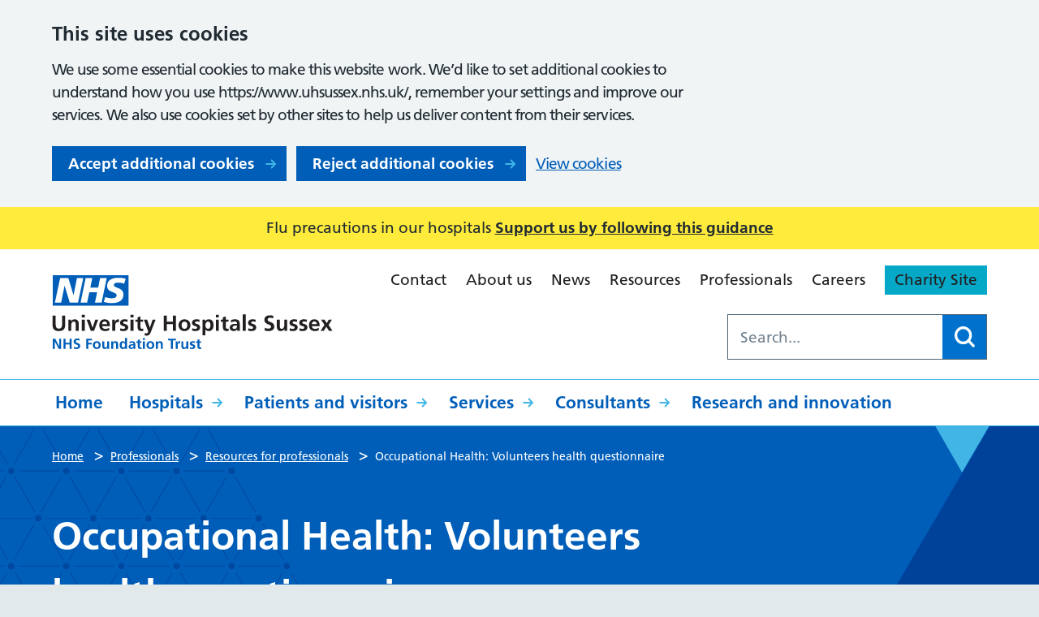

--- FILE ---
content_type: text/html; charset=UTF-8
request_url: https://www.uhsussex.nhs.uk/pro-resources/health-questionnaire-volunteers/
body_size: 10625
content:

<!DOCTYPE html>
<html lang="en-GB">

<head>
    <meta charset="UTF-8" />
    <meta name="viewport" content="width=device-width, initial-scale=1">
    <meta name="google-site-verification" content="" />

    <meta name="msapplication-TileColor" content="#da532c">
    <meta name="theme-color" content="#ffffff">
    <link rel="apple-touch-icon" sizes="180x180" href="https://www.uhsussex.nhs.uk/wp-content/themes/karabiner/assets/imgs/favicons/apple-touch-icon.png?ver=1766406126">
    <link rel="icon" type="image/png" sizes="32x32" href="https://www.uhsussex.nhs.uk/wp-content/themes/karabiner/assets/imgs/favicons/favicon-32x32.png?ver=1766406126">
    <link rel="icon" type="image/png" sizes="16x16" href="https://www.uhsussex.nhs.uk/wp-content/themes/karabiner/assets/imgs/favicons/favicon-16x16.png?ver=1766406126">
    <link rel="manifest" href="https://www.uhsussex.nhs.uk/wp-content/themes/karabiner/assets/imgs/favicons/manifest.json?ver=1766406126">
    <link rel="mask-icon" href="https://www.uhsussex.nhs.uk/wp-content/themes/karabiner/assets/imgs/favicons/safari-pinned-tab.svg?ver=1766406126" color="#625d5c">
    <link rel="stylesheet" href="https://www.uhsussex.nhs.uk/wp-content/themes/karabiner/assets/dist/style.css?ver=1766406126">

    <!-- Global site tag (gtag.js) - Google Analytics -->
    <script>
        window.dataLayer = window.dataLayer || [];

        function gtag() {
            dataLayer.push(arguments);
        }

        // Call the default command before gtag.js or Tag Manager runs to
        // adjust how the tags operate when they run.
        gtag('consent', 'default', {
            'ad_storage': 'denied',
            'ad_user_data': 'denied',
            'ad_personalization': 'denied',
            'analytics_storage': 'denied'
        });
    </script>
    <script async src="https://www.googletagmanager.com/gtag/js?id=G-JZTEWDEX0P"></script>
    <script>
        window.dataLayer = window.dataLayer || [];

        function gtag() {
            window.dataLayer.push(arguments);
        }
        gtag('js', new Date());
        gtag('config', 'G-JZTEWDEX0P');
    </script>

    <meta name='robots' content='index, follow, max-image-preview:large, max-snippet:-1, max-video-preview:-1' />
	<style>img:is([sizes="auto" i], [sizes^="auto," i]) { contain-intrinsic-size: 3000px 1500px }</style>
	
	<!-- This site is optimized with the Yoast SEO plugin v26.7 - https://yoast.com/wordpress/plugins/seo/ -->
	<title>Occupational Health: Volunteers health questionnaire - University Hospitals Sussex NHS Foundation Trust</title>
	<link rel="canonical" href="https://www.uhsussex.nhs.uk/pro-resources/health-questionnaire-volunteers/" />
	<meta property="og:locale" content="en_GB" />
	<meta property="og:type" content="article" />
	<meta property="og:title" content="Occupational Health: Volunteers health questionnaire - University Hospitals Sussex NHS Foundation Trust" />
	<meta property="og:url" content="https://www.uhsussex.nhs.uk/pro-resources/health-questionnaire-volunteers/" />
	<meta property="og:site_name" content="University Hospitals Sussex NHS Foundation Trust" />
	<meta property="article:modified_time" content="2023-10-10T12:39:47+00:00" />
	<meta name="twitter:card" content="summary_large_image" />
	<script type="application/ld+json" class="yoast-schema-graph">{"@context":"https://schema.org","@graph":[{"@type":"WebPage","@id":"https://www.uhsussex.nhs.uk/pro-resources/health-questionnaire-volunteers/","url":"https://www.uhsussex.nhs.uk/pro-resources/health-questionnaire-volunteers/","name":"Occupational Health: Volunteers health questionnaire - University Hospitals Sussex NHS Foundation Trust","isPartOf":{"@id":"https://www.uhsussex.nhs.uk/#website"},"datePublished":"2022-12-15T12:50:50+00:00","dateModified":"2023-10-10T12:39:47+00:00","breadcrumb":{"@id":"https://www.uhsussex.nhs.uk/pro-resources/health-questionnaire-volunteers/#breadcrumb"},"inLanguage":"en-GB","potentialAction":[{"@type":"ReadAction","target":["https://www.uhsussex.nhs.uk/pro-resources/health-questionnaire-volunteers/"]}]},{"@type":"BreadcrumbList","@id":"https://www.uhsussex.nhs.uk/pro-resources/health-questionnaire-volunteers/#breadcrumb","itemListElement":[{"@type":"ListItem","position":1,"name":"Home","item":"https://www.uhsussex.nhs.uk/"},{"@type":"ListItem","position":2,"name":"Occupational Health: Volunteers health questionnaire"}]},{"@type":"WebSite","@id":"https://www.uhsussex.nhs.uk/#website","url":"https://www.uhsussex.nhs.uk/","name":"University Hospitals Sussex NHS Foundation Trust","description":"","potentialAction":[{"@type":"SearchAction","target":{"@type":"EntryPoint","urlTemplate":"https://www.uhsussex.nhs.uk/?s={search_term_string}"},"query-input":{"@type":"PropertyValueSpecification","valueRequired":true,"valueName":"search_term_string"}}],"inLanguage":"en-GB"}]}</script>
	<!-- / Yoast SEO plugin. -->


<link rel='dns-prefetch' href='//cc.cdn.civiccomputing.com' />
<link rel='dns-prefetch' href='//eu.libraryh3lp.com' />
<link rel='dns-prefetch' href='//www.google.com' />
<link rel='stylesheet' id='searchwp-forms-css' href='https://www.uhsussex.nhs.uk/wp-content/plugins/searchwp/assets/css/frontend/search-forms.min.css?ver=4.5.6' media='all' />
<script src="https://www.uhsussex.nhs.uk/wp-content/themes/karabiner/assets/js/vendor/jquery-3.6.0.min.js?ver=3.6.0" id="jquery-js"></script>
<link rel="https://api.w.org/" href="https://www.uhsussex.nhs.uk/wp-json/" /><link rel="alternate" title="JSON" type="application/json" href="https://www.uhsussex.nhs.uk/wp-json/wp/v2/pro-resources/25416" /><link rel='shortlink' href='https://www.uhsussex.nhs.uk/?p=25416' />
<link rel="alternate" title="oEmbed (JSON)" type="application/json+oembed" href="https://www.uhsussex.nhs.uk/wp-json/oembed/1.0/embed?url=https%3A%2F%2Fwww.uhsussex.nhs.uk%2Fpro-resources%2Fhealth-questionnaire-volunteers%2F" />
<link rel="alternate" title="oEmbed (XML)" type="text/xml+oembed" href="https://www.uhsussex.nhs.uk/wp-json/oembed/1.0/embed?url=https%3A%2F%2Fwww.uhsussex.nhs.uk%2Fpro-resources%2Fhealth-questionnaire-volunteers%2F&#038;format=xml" />
</head>

<body class="wp-singular pro-resources-template-default single single-pro-resources postid-25416 wp-theme-karabiner">
      <div class="ccc-govuk-wrapper">
    <div id="ccc-cookie-banner-govuk" class="govuk-cookie-banner cookie-banner ccc-cookie-banner fixed-top ccc-govuk-block-group" data-ccc-alternativeLang="true" data-nosnippet role="region" aria-label="Cookies Banner" hidden>
      <div class="govuk-cookie-banner__message govuk-width-container cookie-banner--main">
        <div class="govuk-grid-row">
          <div class="govuk-grid-column-two-thirds">
            <h2 class="govuk-cookie-banner__heading govuk-heading-m">This site uses cookies</h2>
            <div class="govuk-cookie-banner__content">
              <div class="govuk-body">
                We use some essential cookies to make this website work. We’d like to set additional cookies to understand how you use https://www.uhsussex.nhs.uk/, remember your settings and improve our services. We also use cookies set by other sites to help us deliver content from their services.              </div>
            </div>
          </div>
        </div>
        <div class="govuk-button-group">
          <button data-ccc-govuk="ccc-gov-uk-accept-settings" type="button" class="govuk-button cookie-banner-button--accept" data-module="govuk-button" value="accept">
            Accept additional cookies          </button>
          <button data-ccc-govuk="ccc-gov-uk-reject-settings" type="button" class="govuk-button  cookie-banner-button--reject" data-module="govuk-button" value="reject">
            Reject additional cookies          </button>
          <a class="govuk-link" href="https://www.uhsussex.nhs.uk/privacy/cookies/">View cookies</a>
        </div>
      </div>
      <div class="govuk-cookie-banner__message cookie-banner--accept govuk-width-container" role="alert" hidden>
        <div class="govuk-grid-row">
          <div class="govuk-grid-column-two-thirds">
            <div class="govuk-cookie-banner__content">
              <div class="govuk-body">You have accepted additional cookies. You <a href="https://www.uhsussex.nhs.uk/privacy/cookies/">can change your cookie settings</a> at any time.</div>
            </div>
          </div>
        </div>
        <div class="govuk-button-group">
          <button type="button" class="govuk-button cookie-banner-accept--hide" data-module="govuk-button" value="hide-accept">
            Close          </button>
        </div>
      </div>
      <div class="govuk-cookie-banner__message cookie-banner--reject govuk-width-container" role="alert" hidden>
        <div class="govuk-grid-row">
          <div class="govuk-grid-column-two-thirds">
            <div class="govuk-cookie-banner__content">
              <div class="govuk-body">You have rejected additional cookies. You <a href="https://www.uhsussex.nhs.uk/privacy/cookies/">can change your cookie settings</a> at any time.</div>
            </div>
          </div>
        </div>
        <div class="govuk-button-group">
          <button type="button" class="govuk-button cookie-banner-reject--hide " data-module="govuk-button" value="hide-reject">
            Close          </button>
        </div>
      </div>
    </div>
  </div>
<a href="#content-anchor" class="skiplink">Skip navigation</a>
<div class="alert-banner">
    <div class="u-wrapper">
        <p class="alert-banner__title">
            Flu precautions in our hospitals
                            <a href="https://www.uhsussex.nhs.uk/news/important-update-flu-precautions-in-our-hospitals/">Support us by following this guidance</a>
                    </p>
    </div>
</div>
<header class="site-header">
    <div class="u-wrapper">
        <div class="site-header__inner">
            <div class="site-header__logo">
                <a href="https://www.uhsussex.nhs.uk" title="University Hospitals Sussex NHS Foundation Trust Homepage" class="site-logo">
    <img class="site-logo__image" src="https://www.uhsussex.nhs.uk/wp-content/themes/karabiner/assets/imgs/logo.svg" alt="University Hospitals Sussex NHS Foundation Trust logo">
</a>
            </div>
            <div class="site-header__secondary">
                <div class="site-header__secondary-menu">
                                            <nav class="site-header__secondary-nav">
                                <ul aria-label="Secondary Menu" class="nav-secondary "><li class="nav-secondary__item  nav-secondary__item--151"><a href="https://www.uhsussex.nhs.uk/contact/" class="nav-secondary__link">Contact</a></li>
<li class="nav-secondary__item  nav-secondary__item--130"><a href="https://www.uhsussex.nhs.uk/about/" class="nav-secondary__link">About us</a></li>
<li class="nav-secondary__item  nav-secondary__item--16"><a href="https://www.uhsussex.nhs.uk/news/" class="nav-secondary__link">News</a></li>
<li class="nav-secondary__item  nav-secondary__item--134"><a href="https://www.uhsussex.nhs.uk/resources/" class="nav-secondary__link">Resources</a></li>
<li class="nav-secondary__item  nav-secondary__item--138"><a href="https://www.uhsussex.nhs.uk/professionals/" class="nav-secondary__link">Professionals</a></li>
<li class="nav-secondary__item  nav-secondary__item--136"><a href="https://www.uhsussex.nhs.uk/careers/" class="nav-secondary__link">Careers</a></li>
<li class="nav-secondary__item  nav-secondary__item--35149"><a href="https://www.myuhsussex.org/" class="nav-secondary__link">Charity Site</a></li>
</ul>

                        </nav>
                                    </div>

                                    <div class="site-header__search-form">
                        <form role="search" method="get" class="search-form" action="/">
    <label>
        <span class="screen-reader-text">Search for:</span>
        <input type="search" data-swplive="true" data-swpengine="default" class="search-field" placeholder="Search..." value="" name="s">
    </label>
    <!--<input type="submit" class="search-submit" value="Search">-->
    <button class="search-submit" type="submit">
        <span class="screen-reader-text">Search</span>
    </button>
</form>

                    </div>
                            </div>
        </div>
    </div>
    <div class="site-header__inner site-header__inner--with-keyline">
        <div class="site-header__primary">
            <div class="u-wrapper">
                    <ul aria-label="Primary Menu" class="nav-primary "><li class="nav-primary__item  nav-primary__item--2"><a href="https://www.uhsussex.nhs.uk/" class="nav-primary__link">Home</a></li>
<li class="nav-primary__item  nav-primary__item--parent  nav-primary__item--104"><a href="https://www.uhsussex.nhs.uk/hospitals/" class="nav-primary__link">Hospitals</a><div class="nav-primary__dropdown"><nav class="mega-menu">
    <div class="u-wrapper">
        <div class="mega-menu__content">
            <h2 class="mega-menu__title">Our hospitals</h2>
            <ul class="child-pages-menu">
            <li class="child-pages-menu__item">
            <a href="https://www.uhsussex.nhs.uk/hospitals/royal-sussex-county-hospital/" class="child-pages-menu__link">Royal Sussex County Hospital</a>
        </li>
            <li class="child-pages-menu__item">
            <a href="https://www.uhsussex.nhs.uk/hospitals/royal-alexandra-childrens-hospital/" class="child-pages-menu__link">Royal Alexandra Children’s Hospital</a>
        </li>
            <li class="child-pages-menu__item">
            <a href="https://www.uhsussex.nhs.uk/hospitals/sussex-eye-hospital/" class="child-pages-menu__link">Sussex Eye Hospital</a>
        </li>
            <li class="child-pages-menu__item">
            <a href="https://www.uhsussex.nhs.uk/hospitals/princess-royal-hospital/" class="child-pages-menu__link">Princess Royal Hospital</a>
        </li>
            <li class="child-pages-menu__item">
            <a href="https://www.uhsussex.nhs.uk/hospitals/st-richards-hospital/" class="child-pages-menu__link">St Richard’s Hospital</a>
        </li>
            <li class="child-pages-menu__item">
            <a href="https://www.uhsussex.nhs.uk/hospitals/southlands-hospital/" class="child-pages-menu__link">Southlands Hospital</a>
        </li>
            <li class="child-pages-menu__item">
            <a href="https://www.uhsussex.nhs.uk/hospitals/worthing-hospital/" class="child-pages-menu__link">Worthing Hospital</a>
        </li>
    </ul>

                    </div>
        
        
            </div>
</nav>
</div></li>
<li class="nav-primary__item  nav-primary__item--parent  nav-primary__item--74"><a href="https://www.uhsussex.nhs.uk/patients-and-visitors/" class="nav-primary__link">Patients and visitors</a><div class="nav-primary__dropdown"><nav class="mega-menu">
    <div class="u-wrapper">
        <div class="mega-menu__content">
            <h2 class="mega-menu__title">In this section</h2>
            <ul class="child-pages-menu">
            <li class="child-pages-menu__item">
            <a href="/services/accident-emergency/" class="child-pages-menu__link">Is it an emergency?</a>
        </li>
            <li class="child-pages-menu__item">
            <a href="https://www.uhsussex.nhs.uk/patients-and-visitors/appointments/" class="child-pages-menu__link">Appointments</a>
        </li>
            <li class="child-pages-menu__item">
            <a href="https://www.uhsussex.nhs.uk/patients-and-visitors/video-appointments/" class="child-pages-menu__link">Video consultations</a>
        </li>
            <li class="child-pages-menu__item">
            <a href="https://www.uhsussex.nhs.uk/patients-and-visitors/staying-hospital/" class="child-pages-menu__link">Staying with us</a>
        </li>
            <li class="child-pages-menu__item">
            <a href="https://www.uhsussex.nhs.uk/resources/?search=&#038;location=all&#038;department=all&#038;audience=all&#038;type=patient-information-leaflet" class="child-pages-menu__link">Information leaflets</a>
        </li>
            <li class="child-pages-menu__item">
            <a href="https://www.uhsussex.nhs.uk/patients-and-visitors/patients-visitors/" class="child-pages-menu__link">Information for visitors</a>
        </li>
            <li class="child-pages-menu__item">
            <a href="https://www.uhsussex.nhs.uk/patients-and-visitors/digital-communications-patient-hub/" class="child-pages-menu__link">Digital communication</a>
        </li>
            <li class="child-pages-menu__item">
            <a href="https://www.uhsussex.nhs.uk/patients-and-visitors/patient-transport/" class="child-pages-menu__link">Patient transport</a>
        </li>
            <li class="child-pages-menu__item">
            <a href="https://www.uhsussex.nhs.uk/patients-and-visitors/support/" class="child-pages-menu__link">Help and support</a>
        </li>
            <li class="child-pages-menu__item">
            <a href="https://www.uhsussex.nhs.uk/patients-and-visitors/waiting/" class="child-pages-menu__link">Waiting times</a>
        </li>
            <li class="child-pages-menu__item">
            <a href="https://www.uhsussex.nhs.uk/patients-and-visitors/records/" class="child-pages-menu__link">Access to health records</a>
        </li>
            <li class="child-pages-menu__item">
            <a href="https://www.uhsussex.nhs.uk/patients-and-visitors/get-involved/" class="child-pages-menu__link">Get involved</a>
        </li>
            <li class="child-pages-menu__item">
            <a href="https://www.uhsussex.nhs.uk/patients-and-visitors/volunteer/" class="child-pages-menu__link">Volunteering</a>
        </li>
            <li class="child-pages-menu__item">
            <a href="https://www.uhsussex.nhs.uk/patients-and-visitors/returning-equipment/" class="child-pages-menu__link">Returning medical equipment</a>
        </li>
            <li class="child-pages-menu__item">
            <a href="https://www.uhsussex.nhs.uk/patients-and-visitors/overseas/" class="child-pages-menu__link">Overseas patients</a>
        </li>
            <li class="child-pages-menu__item">
            <a href="https://www.uhsussex.nhs.uk/patients-and-visitors/private/" class="child-pages-menu__link">Private patients</a>
        </li>
    </ul>

                    </div>
        
        
            </div>
</nav>
</div></li>
<li class="nav-primary__item  nav-primary__item--parent  nav-primary__item--106"><a href="https://www.uhsussex.nhs.uk/services/" class="nav-primary__link">Services</a><div class="nav-primary__dropdown"><nav class="mega-menu">
    <div class="u-wrapper">
        <div class="mega-menu__content">
            <h2 class="mega-menu__title">Find a service</h2>
            <section class="a-z-group">
    <div class="a-z-group__info">
            </div>

    <ol class="a-z-group__grid" aria-label="A to Z links">
                    <li class="a-z-group__grid-item">
                


    <a class="a-z-button " href="https://www.uhsussex.nhs.uk/services/?filter_letter=A">
        A
    </a>

            </li>
                    <li class="a-z-group__grid-item">
                


    <a class="a-z-button " href="https://www.uhsussex.nhs.uk/services/?filter_letter=B">
        B
    </a>

            </li>
                    <li class="a-z-group__grid-item">
                


    <a class="a-z-button " href="https://www.uhsussex.nhs.uk/services/?filter_letter=C">
        C
    </a>

            </li>
                    <li class="a-z-group__grid-item">
                


    <a class="a-z-button " href="https://www.uhsussex.nhs.uk/services/?filter_letter=D">
        D
    </a>

            </li>
                    <li class="a-z-group__grid-item">
                


    <a class="a-z-button " href="https://www.uhsussex.nhs.uk/services/?filter_letter=E">
        E
    </a>

            </li>
                    <li class="a-z-group__grid-item">
                


    <a class="a-z-button " href="https://www.uhsussex.nhs.uk/services/?filter_letter=F">
        F
    </a>

            </li>
                    <li class="a-z-group__grid-item">
                


    <a class="a-z-button " href="https://www.uhsussex.nhs.uk/services/?filter_letter=G">
        G
    </a>

            </li>
                    <li class="a-z-group__grid-item">
                


    <a class="a-z-button " href="https://www.uhsussex.nhs.uk/services/?filter_letter=H">
        H
    </a>

            </li>
                    <li class="a-z-group__grid-item">
                


    <a class="a-z-button " href="https://www.uhsussex.nhs.uk/services/?filter_letter=I">
        I
    </a>

            </li>
                    <li class="a-z-group__grid-item">
                


    <span class="a-z-button a-z-button--disabled">
        J
    </span>

            </li>
                    <li class="a-z-group__grid-item">
                


    <a class="a-z-button " href="https://www.uhsussex.nhs.uk/services/?filter_letter=K">
        K
    </a>

            </li>
                    <li class="a-z-group__grid-item">
                


    <a class="a-z-button " href="https://www.uhsussex.nhs.uk/services/?filter_letter=L">
        L
    </a>

            </li>
                    <li class="a-z-group__grid-item">
                


    <a class="a-z-button " href="https://www.uhsussex.nhs.uk/services/?filter_letter=M">
        M
    </a>

            </li>
                    <li class="a-z-group__grid-item">
                


    <a class="a-z-button " href="https://www.uhsussex.nhs.uk/services/?filter_letter=N">
        N
    </a>

            </li>
                    <li class="a-z-group__grid-item">
                


    <a class="a-z-button " href="https://www.uhsussex.nhs.uk/services/?filter_letter=O">
        O
    </a>

            </li>
                    <li class="a-z-group__grid-item">
                


    <a class="a-z-button " href="https://www.uhsussex.nhs.uk/services/?filter_letter=P">
        P
    </a>

            </li>
                    <li class="a-z-group__grid-item">
                


    <span class="a-z-button a-z-button--disabled">
        Q
    </span>

            </li>
                    <li class="a-z-group__grid-item">
                


    <a class="a-z-button " href="https://www.uhsussex.nhs.uk/services/?filter_letter=R">
        R
    </a>

            </li>
                    <li class="a-z-group__grid-item">
                


    <a class="a-z-button " href="https://www.uhsussex.nhs.uk/services/?filter_letter=S">
        S
    </a>

            </li>
                    <li class="a-z-group__grid-item">
                


    <a class="a-z-button " href="https://www.uhsussex.nhs.uk/services/?filter_letter=T">
        T
    </a>

            </li>
                    <li class="a-z-group__grid-item">
                


    <a class="a-z-button " href="https://www.uhsussex.nhs.uk/services/?filter_letter=U">
        U
    </a>

            </li>
                    <li class="a-z-group__grid-item">
                


    <a class="a-z-button " href="https://www.uhsussex.nhs.uk/services/?filter_letter=V">
        V
    </a>

            </li>
                    <li class="a-z-group__grid-item">
                


    <a class="a-z-button " href="https://www.uhsussex.nhs.uk/services/?filter_letter=W">
        W
    </a>

            </li>
                    <li class="a-z-group__grid-item">
                


    <a class="a-z-button " href="https://www.uhsussex.nhs.uk/services/?filter_letter=X">
        X
    </a>

            </li>
                    <li class="a-z-group__grid-item">
                


    <a class="a-z-button " href="https://www.uhsussex.nhs.uk/services/?filter_letter=Y">
        Y
    </a>

            </li>
                    <li class="a-z-group__grid-item">
                


    <span class="a-z-button a-z-button--disabled">
        Z
    </span>

            </li>
            </ol>
</section>

                    </div>
        
                    <aside class="mega-menu__panel">
                <h3 class="mega-menu__panel-title">Can’t make your appointment?</h3>
                <p class="mega-menu__panel-text">Complete our online form to let us know you need to cancel or rearrange.</p>
                





   
<a class="button" href="https://www.uhsussex.nhs.uk/patients-and-visitors/appointments/rearrange-or-cancel-your-appointment/" >
    Change or cancel an appointment
    </a>

            </aside>
        
            </div>
</nav>
</div></li>
<li class="nav-primary__item  nav-primary__item--parent  nav-primary__item--108"><a href="https://www.uhsussex.nhs.uk/consultants/" class="nav-primary__link">Consultants</a><div class="nav-primary__dropdown"><nav class="mega-menu">
    <div class="u-wrapper">
        <div class="mega-menu__content">
            <h2 class="mega-menu__title">Find a consultant</h2>
            <section class="a-z-group">
    <div class="a-z-group__info">
            </div>

    <ol class="a-z-group__grid" aria-label="A to Z links">
                    <li class="a-z-group__grid-item">
                


    <a class="a-z-button " href="https://www.uhsussex.nhs.uk/consultants/?filter_letter=A">
        A
    </a>

            </li>
                    <li class="a-z-group__grid-item">
                


    <a class="a-z-button " href="https://www.uhsussex.nhs.uk/consultants/?filter_letter=B">
        B
    </a>

            </li>
                    <li class="a-z-group__grid-item">
                


    <a class="a-z-button " href="https://www.uhsussex.nhs.uk/consultants/?filter_letter=C">
        C
    </a>

            </li>
                    <li class="a-z-group__grid-item">
                


    <a class="a-z-button " href="https://www.uhsussex.nhs.uk/consultants/?filter_letter=D">
        D
    </a>

            </li>
                    <li class="a-z-group__grid-item">
                


    <a class="a-z-button " href="https://www.uhsussex.nhs.uk/consultants/?filter_letter=E">
        E
    </a>

            </li>
                    <li class="a-z-group__grid-item">
                


    <a class="a-z-button " href="https://www.uhsussex.nhs.uk/consultants/?filter_letter=F">
        F
    </a>

            </li>
                    <li class="a-z-group__grid-item">
                


    <a class="a-z-button " href="https://www.uhsussex.nhs.uk/consultants/?filter_letter=G">
        G
    </a>

            </li>
                    <li class="a-z-group__grid-item">
                


    <a class="a-z-button " href="https://www.uhsussex.nhs.uk/consultants/?filter_letter=H">
        H
    </a>

            </li>
                    <li class="a-z-group__grid-item">
                


    <a class="a-z-button " href="https://www.uhsussex.nhs.uk/consultants/?filter_letter=I">
        I
    </a>

            </li>
                    <li class="a-z-group__grid-item">
                


    <a class="a-z-button " href="https://www.uhsussex.nhs.uk/consultants/?filter_letter=J">
        J
    </a>

            </li>
                    <li class="a-z-group__grid-item">
                


    <a class="a-z-button " href="https://www.uhsussex.nhs.uk/consultants/?filter_letter=K">
        K
    </a>

            </li>
                    <li class="a-z-group__grid-item">
                


    <a class="a-z-button " href="https://www.uhsussex.nhs.uk/consultants/?filter_letter=L">
        L
    </a>

            </li>
                    <li class="a-z-group__grid-item">
                


    <a class="a-z-button " href="https://www.uhsussex.nhs.uk/consultants/?filter_letter=M">
        M
    </a>

            </li>
                    <li class="a-z-group__grid-item">
                


    <a class="a-z-button " href="https://www.uhsussex.nhs.uk/consultants/?filter_letter=N">
        N
    </a>

            </li>
                    <li class="a-z-group__grid-item">
                


    <a class="a-z-button " href="https://www.uhsussex.nhs.uk/consultants/?filter_letter=O">
        O
    </a>

            </li>
                    <li class="a-z-group__grid-item">
                


    <a class="a-z-button " href="https://www.uhsussex.nhs.uk/consultants/?filter_letter=P">
        P
    </a>

            </li>
                    <li class="a-z-group__grid-item">
                


    <a class="a-z-button " href="https://www.uhsussex.nhs.uk/consultants/?filter_letter=Q">
        Q
    </a>

            </li>
                    <li class="a-z-group__grid-item">
                


    <a class="a-z-button " href="https://www.uhsussex.nhs.uk/consultants/?filter_letter=R">
        R
    </a>

            </li>
                    <li class="a-z-group__grid-item">
                


    <a class="a-z-button " href="https://www.uhsussex.nhs.uk/consultants/?filter_letter=S">
        S
    </a>

            </li>
                    <li class="a-z-group__grid-item">
                


    <a class="a-z-button " href="https://www.uhsussex.nhs.uk/consultants/?filter_letter=T">
        T
    </a>

            </li>
                    <li class="a-z-group__grid-item">
                


    <a class="a-z-button " href="https://www.uhsussex.nhs.uk/consultants/?filter_letter=U">
        U
    </a>

            </li>
                    <li class="a-z-group__grid-item">
                


    <a class="a-z-button " href="https://www.uhsussex.nhs.uk/consultants/?filter_letter=V">
        V
    </a>

            </li>
                    <li class="a-z-group__grid-item">
                


    <a class="a-z-button " href="https://www.uhsussex.nhs.uk/consultants/?filter_letter=W">
        W
    </a>

            </li>
                    <li class="a-z-group__grid-item">
                


    <span class="a-z-button a-z-button--disabled">
        X
    </span>

            </li>
                    <li class="a-z-group__grid-item">
                


    <a class="a-z-button " href="https://www.uhsussex.nhs.uk/consultants/?filter_letter=Y">
        Y
    </a>

            </li>
                    <li class="a-z-group__grid-item">
                


    <a class="a-z-button " href="https://www.uhsussex.nhs.uk/consultants/?filter_letter=Z">
        Z
    </a>

            </li>
            </ol>
</section>

                    </div>
        
        
            </div>
</nav>
</div></li>
<li class="nav-primary__item  nav-primary__item--95"><a href="https://www.uhsussex.nhs.uk/research-and-innovation/" class="nav-primary__link">Research and innovation</a></li>
</ul>

            </div>
        </div>
    </div>
    <nav class="site-header__mobile-nav">
        <div class="site-header__menu-toggle">
            <button id="js-toggle-nav" class="button-menu-toggle" aria-expanded="false" aria-label="Open Menu">
    <span id="js-toggle-menu-text" class='button-menu-toggle__text' aria-hidden='true'>Menu</span>
    <svg class="button-menu-toggle__svg" viewBox="0 0 100 100">
        <line class="button-menu-toggle__line  button-menu-toggle__line--1" x1="20" y1="50" x2="80" y2="50" />
        <line class="button-menu-toggle__line  button-menu-toggle__line--2" x1="20" y1="50" x2="80" y2="50" />
        <line class="button-menu-toggle__line  button-menu-toggle__line--3" x1="20" y1="50" x2="80" y2="50" />
    </svg>
</button>

        </div>

        <div class="site-header__mobile-content" id="js-mobile-nav">
            <div class="site-header__mobile-search">
                <form role="search" method="get" class="search-form" action="/">
    <label>
        <span class="screen-reader-text">Search for:</span>
        <input type="search" data-swplive="true" data-swpengine="default" class="search-field" placeholder="Search..." value="" name="s">
    </label>
    <!--<input type="submit" class="search-submit" value="Search">-->
    <button class="search-submit" type="submit">
        <span class="screen-reader-text">Search</span>
    </button>
</form>

            </div>

                <ul aria-label="Primary Menu" class="nav-mobile-primary "><li class="nav-mobile-primary__item  nav-mobile-primary__item--2"><a href="https://www.uhsussex.nhs.uk/" class="nav-mobile-primary__link">Home</a></li>
<li class="nav-mobile-primary__item  nav-mobile-primary__item--parent  nav-mobile-primary__item--104"><button class="nav-mobile-primary__link--button">Hospitals</button><div class="nav-mobile-primary__dropdown"><nav class="mega-menu">
    <div class="u-wrapper">
        <div class="mega-menu__content">
            <h2 class="mega-menu__title">Our hospitals</h2>
            <ul class="child-pages-menu">
            <li class="child-pages-menu__item">
            <a href="https://www.uhsussex.nhs.uk/hospitals/royal-sussex-county-hospital/" class="child-pages-menu__link">Royal Sussex County Hospital</a>
        </li>
            <li class="child-pages-menu__item">
            <a href="https://www.uhsussex.nhs.uk/hospitals/royal-alexandra-childrens-hospital/" class="child-pages-menu__link">Royal Alexandra Children’s Hospital</a>
        </li>
            <li class="child-pages-menu__item">
            <a href="https://www.uhsussex.nhs.uk/hospitals/sussex-eye-hospital/" class="child-pages-menu__link">Sussex Eye Hospital</a>
        </li>
            <li class="child-pages-menu__item">
            <a href="https://www.uhsussex.nhs.uk/hospitals/princess-royal-hospital/" class="child-pages-menu__link">Princess Royal Hospital</a>
        </li>
            <li class="child-pages-menu__item">
            <a href="https://www.uhsussex.nhs.uk/hospitals/st-richards-hospital/" class="child-pages-menu__link">St Richard’s Hospital</a>
        </li>
            <li class="child-pages-menu__item">
            <a href="https://www.uhsussex.nhs.uk/hospitals/southlands-hospital/" class="child-pages-menu__link">Southlands Hospital</a>
        </li>
            <li class="child-pages-menu__item">
            <a href="https://www.uhsussex.nhs.uk/hospitals/worthing-hospital/" class="child-pages-menu__link">Worthing Hospital</a>
        </li>
    </ul>

                    </div>
        
        
                    <a href="https://www.uhsussex.nhs.uk/hospitals/" class="mega-menu__parent-link">Browse Hospitals</a>
            </div>
</nav>
</div></li>
<li class="nav-mobile-primary__item  nav-mobile-primary__item--parent  nav-mobile-primary__item--74"><button class="nav-mobile-primary__link--button">Patients and visitors</button><div class="nav-mobile-primary__dropdown"><nav class="mega-menu">
    <div class="u-wrapper">
        <div class="mega-menu__content">
            <h2 class="mega-menu__title">In this section</h2>
            <ul class="child-pages-menu">
            <li class="child-pages-menu__item">
            <a href="/services/accident-emergency/" class="child-pages-menu__link">Is it an emergency?</a>
        </li>
            <li class="child-pages-menu__item">
            <a href="https://www.uhsussex.nhs.uk/patients-and-visitors/appointments/" class="child-pages-menu__link">Appointments</a>
        </li>
            <li class="child-pages-menu__item">
            <a href="https://www.uhsussex.nhs.uk/patients-and-visitors/video-appointments/" class="child-pages-menu__link">Video consultations</a>
        </li>
            <li class="child-pages-menu__item">
            <a href="https://www.uhsussex.nhs.uk/patients-and-visitors/staying-hospital/" class="child-pages-menu__link">Staying with us</a>
        </li>
            <li class="child-pages-menu__item">
            <a href="https://www.uhsussex.nhs.uk/resources/?search=&#038;location=all&#038;department=all&#038;audience=all&#038;type=patient-information-leaflet" class="child-pages-menu__link">Information leaflets</a>
        </li>
            <li class="child-pages-menu__item">
            <a href="https://www.uhsussex.nhs.uk/patients-and-visitors/patients-visitors/" class="child-pages-menu__link">Information for visitors</a>
        </li>
            <li class="child-pages-menu__item">
            <a href="https://www.uhsussex.nhs.uk/patients-and-visitors/digital-communications-patient-hub/" class="child-pages-menu__link">Digital communication</a>
        </li>
            <li class="child-pages-menu__item">
            <a href="https://www.uhsussex.nhs.uk/patients-and-visitors/patient-transport/" class="child-pages-menu__link">Patient transport</a>
        </li>
            <li class="child-pages-menu__item">
            <a href="https://www.uhsussex.nhs.uk/patients-and-visitors/support/" class="child-pages-menu__link">Help and support</a>
        </li>
            <li class="child-pages-menu__item">
            <a href="https://www.uhsussex.nhs.uk/patients-and-visitors/waiting/" class="child-pages-menu__link">Waiting times</a>
        </li>
            <li class="child-pages-menu__item">
            <a href="https://www.uhsussex.nhs.uk/patients-and-visitors/records/" class="child-pages-menu__link">Access to health records</a>
        </li>
            <li class="child-pages-menu__item">
            <a href="https://www.uhsussex.nhs.uk/patients-and-visitors/get-involved/" class="child-pages-menu__link">Get involved</a>
        </li>
            <li class="child-pages-menu__item">
            <a href="https://www.uhsussex.nhs.uk/patients-and-visitors/volunteer/" class="child-pages-menu__link">Volunteering</a>
        </li>
            <li class="child-pages-menu__item">
            <a href="https://www.uhsussex.nhs.uk/patients-and-visitors/returning-equipment/" class="child-pages-menu__link">Returning medical equipment</a>
        </li>
            <li class="child-pages-menu__item">
            <a href="https://www.uhsussex.nhs.uk/patients-and-visitors/overseas/" class="child-pages-menu__link">Overseas patients</a>
        </li>
            <li class="child-pages-menu__item">
            <a href="https://www.uhsussex.nhs.uk/patients-and-visitors/private/" class="child-pages-menu__link">Private patients</a>
        </li>
    </ul>

                    </div>
        
        
                    <a href="https://www.uhsussex.nhs.uk/patients-and-visitors/" class="mega-menu__parent-link">Browse Patients and visitors</a>
            </div>
</nav>
</div></li>
<li class="nav-mobile-primary__item  nav-mobile-primary__item--parent  nav-mobile-primary__item--106"><button class="nav-mobile-primary__link--button">Services</button><div class="nav-mobile-primary__dropdown"><nav class="mega-menu">
    <div class="u-wrapper">
        <div class="mega-menu__content">
            <h2 class="mega-menu__title">Find a service</h2>
            <section class="a-z-group">
    <div class="a-z-group__info">
            </div>

    <ol class="a-z-group__grid" aria-label="A to Z links">
                    <li class="a-z-group__grid-item">
                


    <a class="a-z-button " href="https://www.uhsussex.nhs.uk/services/?filter_letter=A">
        A
    </a>

            </li>
                    <li class="a-z-group__grid-item">
                


    <a class="a-z-button " href="https://www.uhsussex.nhs.uk/services/?filter_letter=B">
        B
    </a>

            </li>
                    <li class="a-z-group__grid-item">
                


    <a class="a-z-button " href="https://www.uhsussex.nhs.uk/services/?filter_letter=C">
        C
    </a>

            </li>
                    <li class="a-z-group__grid-item">
                


    <a class="a-z-button " href="https://www.uhsussex.nhs.uk/services/?filter_letter=D">
        D
    </a>

            </li>
                    <li class="a-z-group__grid-item">
                


    <a class="a-z-button " href="https://www.uhsussex.nhs.uk/services/?filter_letter=E">
        E
    </a>

            </li>
                    <li class="a-z-group__grid-item">
                


    <a class="a-z-button " href="https://www.uhsussex.nhs.uk/services/?filter_letter=F">
        F
    </a>

            </li>
                    <li class="a-z-group__grid-item">
                


    <a class="a-z-button " href="https://www.uhsussex.nhs.uk/services/?filter_letter=G">
        G
    </a>

            </li>
                    <li class="a-z-group__grid-item">
                


    <a class="a-z-button " href="https://www.uhsussex.nhs.uk/services/?filter_letter=H">
        H
    </a>

            </li>
                    <li class="a-z-group__grid-item">
                


    <a class="a-z-button " href="https://www.uhsussex.nhs.uk/services/?filter_letter=I">
        I
    </a>

            </li>
                    <li class="a-z-group__grid-item">
                


    <span class="a-z-button a-z-button--disabled">
        J
    </span>

            </li>
                    <li class="a-z-group__grid-item">
                


    <a class="a-z-button " href="https://www.uhsussex.nhs.uk/services/?filter_letter=K">
        K
    </a>

            </li>
                    <li class="a-z-group__grid-item">
                


    <a class="a-z-button " href="https://www.uhsussex.nhs.uk/services/?filter_letter=L">
        L
    </a>

            </li>
                    <li class="a-z-group__grid-item">
                


    <a class="a-z-button " href="https://www.uhsussex.nhs.uk/services/?filter_letter=M">
        M
    </a>

            </li>
                    <li class="a-z-group__grid-item">
                


    <a class="a-z-button " href="https://www.uhsussex.nhs.uk/services/?filter_letter=N">
        N
    </a>

            </li>
                    <li class="a-z-group__grid-item">
                


    <a class="a-z-button " href="https://www.uhsussex.nhs.uk/services/?filter_letter=O">
        O
    </a>

            </li>
                    <li class="a-z-group__grid-item">
                


    <a class="a-z-button " href="https://www.uhsussex.nhs.uk/services/?filter_letter=P">
        P
    </a>

            </li>
                    <li class="a-z-group__grid-item">
                


    <span class="a-z-button a-z-button--disabled">
        Q
    </span>

            </li>
                    <li class="a-z-group__grid-item">
                


    <a class="a-z-button " href="https://www.uhsussex.nhs.uk/services/?filter_letter=R">
        R
    </a>

            </li>
                    <li class="a-z-group__grid-item">
                


    <a class="a-z-button " href="https://www.uhsussex.nhs.uk/services/?filter_letter=S">
        S
    </a>

            </li>
                    <li class="a-z-group__grid-item">
                


    <a class="a-z-button " href="https://www.uhsussex.nhs.uk/services/?filter_letter=T">
        T
    </a>

            </li>
                    <li class="a-z-group__grid-item">
                


    <a class="a-z-button " href="https://www.uhsussex.nhs.uk/services/?filter_letter=U">
        U
    </a>

            </li>
                    <li class="a-z-group__grid-item">
                


    <a class="a-z-button " href="https://www.uhsussex.nhs.uk/services/?filter_letter=V">
        V
    </a>

            </li>
                    <li class="a-z-group__grid-item">
                


    <a class="a-z-button " href="https://www.uhsussex.nhs.uk/services/?filter_letter=W">
        W
    </a>

            </li>
                    <li class="a-z-group__grid-item">
                


    <a class="a-z-button " href="https://www.uhsussex.nhs.uk/services/?filter_letter=X">
        X
    </a>

            </li>
                    <li class="a-z-group__grid-item">
                


    <a class="a-z-button " href="https://www.uhsussex.nhs.uk/services/?filter_letter=Y">
        Y
    </a>

            </li>
                    <li class="a-z-group__grid-item">
                


    <span class="a-z-button a-z-button--disabled">
        Z
    </span>

            </li>
            </ol>
</section>

                    </div>
        
                    <aside class="mega-menu__panel">
                <h3 class="mega-menu__panel-title">Can’t make your appointment?</h3>
                <p class="mega-menu__panel-text">Complete our online form to let us know you need to cancel or rearrange.</p>
                





   
<a class="button" href="https://www.uhsussex.nhs.uk/patients-and-visitors/appointments/rearrange-or-cancel-your-appointment/" >
    Change or cancel an appointment
    </a>

            </aside>
        
                    <a href="https://www.uhsussex.nhs.uk/services/" class="mega-menu__parent-link">Browse Services</a>
            </div>
</nav>
</div></li>
<li class="nav-mobile-primary__item  nav-mobile-primary__item--parent  nav-mobile-primary__item--108"><button class="nav-mobile-primary__link--button">Consultants</button><div class="nav-mobile-primary__dropdown"><nav class="mega-menu">
    <div class="u-wrapper">
        <div class="mega-menu__content">
            <h2 class="mega-menu__title">Find a consultant</h2>
            <section class="a-z-group">
    <div class="a-z-group__info">
            </div>

    <ol class="a-z-group__grid" aria-label="A to Z links">
                    <li class="a-z-group__grid-item">
                


    <a class="a-z-button " href="https://www.uhsussex.nhs.uk/consultants/?filter_letter=A">
        A
    </a>

            </li>
                    <li class="a-z-group__grid-item">
                


    <a class="a-z-button " href="https://www.uhsussex.nhs.uk/consultants/?filter_letter=B">
        B
    </a>

            </li>
                    <li class="a-z-group__grid-item">
                


    <a class="a-z-button " href="https://www.uhsussex.nhs.uk/consultants/?filter_letter=C">
        C
    </a>

            </li>
                    <li class="a-z-group__grid-item">
                


    <a class="a-z-button " href="https://www.uhsussex.nhs.uk/consultants/?filter_letter=D">
        D
    </a>

            </li>
                    <li class="a-z-group__grid-item">
                


    <a class="a-z-button " href="https://www.uhsussex.nhs.uk/consultants/?filter_letter=E">
        E
    </a>

            </li>
                    <li class="a-z-group__grid-item">
                


    <a class="a-z-button " href="https://www.uhsussex.nhs.uk/consultants/?filter_letter=F">
        F
    </a>

            </li>
                    <li class="a-z-group__grid-item">
                


    <a class="a-z-button " href="https://www.uhsussex.nhs.uk/consultants/?filter_letter=G">
        G
    </a>

            </li>
                    <li class="a-z-group__grid-item">
                


    <a class="a-z-button " href="https://www.uhsussex.nhs.uk/consultants/?filter_letter=H">
        H
    </a>

            </li>
                    <li class="a-z-group__grid-item">
                


    <a class="a-z-button " href="https://www.uhsussex.nhs.uk/consultants/?filter_letter=I">
        I
    </a>

            </li>
                    <li class="a-z-group__grid-item">
                


    <a class="a-z-button " href="https://www.uhsussex.nhs.uk/consultants/?filter_letter=J">
        J
    </a>

            </li>
                    <li class="a-z-group__grid-item">
                


    <a class="a-z-button " href="https://www.uhsussex.nhs.uk/consultants/?filter_letter=K">
        K
    </a>

            </li>
                    <li class="a-z-group__grid-item">
                


    <a class="a-z-button " href="https://www.uhsussex.nhs.uk/consultants/?filter_letter=L">
        L
    </a>

            </li>
                    <li class="a-z-group__grid-item">
                


    <a class="a-z-button " href="https://www.uhsussex.nhs.uk/consultants/?filter_letter=M">
        M
    </a>

            </li>
                    <li class="a-z-group__grid-item">
                


    <a class="a-z-button " href="https://www.uhsussex.nhs.uk/consultants/?filter_letter=N">
        N
    </a>

            </li>
                    <li class="a-z-group__grid-item">
                


    <a class="a-z-button " href="https://www.uhsussex.nhs.uk/consultants/?filter_letter=O">
        O
    </a>

            </li>
                    <li class="a-z-group__grid-item">
                


    <a class="a-z-button " href="https://www.uhsussex.nhs.uk/consultants/?filter_letter=P">
        P
    </a>

            </li>
                    <li class="a-z-group__grid-item">
                


    <a class="a-z-button " href="https://www.uhsussex.nhs.uk/consultants/?filter_letter=Q">
        Q
    </a>

            </li>
                    <li class="a-z-group__grid-item">
                


    <a class="a-z-button " href="https://www.uhsussex.nhs.uk/consultants/?filter_letter=R">
        R
    </a>

            </li>
                    <li class="a-z-group__grid-item">
                


    <a class="a-z-button " href="https://www.uhsussex.nhs.uk/consultants/?filter_letter=S">
        S
    </a>

            </li>
                    <li class="a-z-group__grid-item">
                


    <a class="a-z-button " href="https://www.uhsussex.nhs.uk/consultants/?filter_letter=T">
        T
    </a>

            </li>
                    <li class="a-z-group__grid-item">
                


    <a class="a-z-button " href="https://www.uhsussex.nhs.uk/consultants/?filter_letter=U">
        U
    </a>

            </li>
                    <li class="a-z-group__grid-item">
                


    <a class="a-z-button " href="https://www.uhsussex.nhs.uk/consultants/?filter_letter=V">
        V
    </a>

            </li>
                    <li class="a-z-group__grid-item">
                


    <a class="a-z-button " href="https://www.uhsussex.nhs.uk/consultants/?filter_letter=W">
        W
    </a>

            </li>
                    <li class="a-z-group__grid-item">
                


    <span class="a-z-button a-z-button--disabled">
        X
    </span>

            </li>
                    <li class="a-z-group__grid-item">
                


    <a class="a-z-button " href="https://www.uhsussex.nhs.uk/consultants/?filter_letter=Y">
        Y
    </a>

            </li>
                    <li class="a-z-group__grid-item">
                


    <a class="a-z-button " href="https://www.uhsussex.nhs.uk/consultants/?filter_letter=Z">
        Z
    </a>

            </li>
            </ol>
</section>

                    </div>
        
        
                    <a href="https://www.uhsussex.nhs.uk/consultants/" class="mega-menu__parent-link">Browse Consultants</a>
            </div>
</nav>
</div></li>
<li class="nav-mobile-primary__item  nav-mobile-primary__item--95"><a href="https://www.uhsussex.nhs.uk/research-and-innovation/" class="nav-mobile-primary__link">Research and innovation</a></li>
</ul>

                <ul aria-label="Secondary Menu" class="nav-mobile-secondary "><li class="nav-mobile-secondary__item  nav-mobile-secondary__item--151"><a href="https://www.uhsussex.nhs.uk/contact/" class="nav-mobile-secondary__link">Contact</a></li>
<li class="nav-mobile-secondary__item  nav-mobile-secondary__item--130"><a href="https://www.uhsussex.nhs.uk/about/" class="nav-mobile-secondary__link">About us</a></li>
<li class="nav-mobile-secondary__item  nav-mobile-secondary__item--16"><a href="https://www.uhsussex.nhs.uk/news/" class="nav-mobile-secondary__link">News</a></li>
<li class="nav-mobile-secondary__item  nav-mobile-secondary__item--134"><a href="https://www.uhsussex.nhs.uk/resources/" class="nav-mobile-secondary__link">Resources</a></li>
<li class="nav-mobile-secondary__item  nav-mobile-secondary__item--138"><a href="https://www.uhsussex.nhs.uk/professionals/" class="nav-mobile-secondary__link">Professionals</a></li>
<li class="nav-mobile-secondary__item  nav-mobile-secondary__item--136"><a href="https://www.uhsussex.nhs.uk/careers/" class="nav-mobile-secondary__link">Careers</a></li>
<li class="nav-mobile-secondary__item  nav-mobile-secondary__item--35149"><a href="https://www.myuhsussex.org/" class="nav-mobile-secondary__link">Charity Site</a></li>
</ul>

        </div>
    </nav>
</header>
<main class="main" id="main">
                        


<section id="content-anchor" class="page-title ">
    <div class="u-wrapper">
                    <div class="page-title__breadcrumbs">
                
    
<div class="breadcrumbs breadcrumbs--primary">
                        <span property="itemListElement" typeof="ListItem"><a property="item" typeof="WebPage" title="Go to Home." href="https://www.uhsussex.nhs.uk" class="home" ><span property="name">Home</span></a><meta property="position" content="1"></span> &gt; <span property="itemListElement" typeof="ListItem"><a property="item" typeof="WebPage" title="Go to Professionals." href="https://www.uhsussex.nhs.uk/professionals/" class="post post-page" ><span property="name">Professionals</span></a><meta property="position" content="2"></span> &gt; <span property="itemListElement" typeof="ListItem"><a property="item" typeof="WebPage" title="Go to Resources for professionals." href="https://www.uhsussex.nhs.uk/professionals/resources/" class="pro-resources-root post post-pro-resources" ><span property="name">Resources for professionals</span></a><meta property="position" content="3"></span> &gt; <span property="itemListElement" typeof="ListItem"><span property="name" class="post post-pro-resources current-item">Occupational Health: Volunteers health questionnaire</span><meta property="url" content="https://www.uhsussex.nhs.uk/pro-resources/health-questionnaire-volunteers/"><meta property="position" content="4"></span>
            </div>

            </div>
        
        <div class="page-title__content ">
            <div class="page-title__text">
                                <h1 class="page-title__heading">
                    Occupational Health: Volunteers health questionnaire
                </h1>

                            </div>

        </div>
    </div>
</section>

                    
    
    
    
<div class="container container--padded">
    <div class="container__inner | u-wrapper">
                                        
<div class="content-sidebar-group ">
    
    <div class="content-sidebar-group__content">
                                                        <div class="content-sidebar-group__content-item">
                        

<article class="standard-content ">
        

<p class="file">
            <a class="file__link" href="https://www.uhsussex.nhs.uk/wp-content/uploads/2022/11/Occupational-health-volunteers.doc" download=Occupational-health-volunteers.doc>Download and print  (822kB)</a>
    </p>

</article>
                    </div>
                                                                    </div>

            <aside class="content-sidebar-group__sidebar">
                            <div class="content-sidebar-group__sidebar-item">
                    
                </div>
                    </aside>
    </div>

                            <aside class='share-links'>
    <div class='share-links__action-group'>
        <p class='share-links__share-title'>Share this page on</p>
        <ul class='share-links__list'>
                            <li class='share-links__item'>
                    <a class="share-links__icon" title="Share on Facebook" aria-label="Share on Facebook" href="http://www.facebook.com/sharer/sharer.php?s=100&amp;u=https%3A%2F%2Fwww.uhsussex.nhs.uk%2Fpro-resources%2Fhealth-questionnaire-volunteers%2F&amp;t=Occupational+Health%3A+Volunteers+health+questionnaire">
                        <img src="https://www.uhsussex.nhs.uk/wp-content/themes/karabiner/assets/imgs/icons/social-facebook.svg" class="share-links__icon-image" alt="Facebook">
                    </a>
                </li>
            
                            <li class='share-links__item'>
                    <a class="share-links__icon" title="Share on Twitter" aria-label="Share on Twitter" href="https://twitter.com/intent/tweet?text=Occupational+Health%3A+Volunteers+health+questionnaire&amp;url=https%3A%2F%2Fwww.uhsussex.nhs.uk%2Fpro-resources%2Fhealth-questionnaire-volunteers%2F">
                        <img src="https://www.uhsussex.nhs.uk/wp-content/themes/karabiner/assets/imgs/icons/social-x.svg" class="share-links__icon-image"  alt="Twitter">
                    </a>
                </li>
            
                            <li class='share-links__item'>
                    <a class="share-links__icon" title="Share via Email" aria-label="Share via Email" href="/cdn-cgi/l/email-protection#[base64]">
                        <img src="https://www.uhsussex.nhs.uk/wp-content/themes/karabiner/assets/imgs/icons/email.svg" class="share-links__icon-image" alt="Email">
                    </a>
                </li>
                    </ul>
    </div>

    <button onclick="window.print()" class="share-links__print">
        <span class="share-links__print-title">Print this page</span>
        <img src="https://www.uhsussex.nhs.uk/wp-content/themes/karabiner/assets/imgs/icons/print-circle.svg" class="share-links__icon" alt="">
    </button>
</aside>

                            <div class="page-dates">
                                        <span class="page-dates__date-text">Page last reviewed:</span>
                <time class="page-dates__date" datetime="2023-10-10">
                    10 Oct 2023
                </time>
                                            </div>

                            
                        </div>
</div>

            </main>
<footer class="site-footer">
    <div class="site-footer__separator"></div>
    <div class="site-footer__inner">
        <div class="u-wrapper">
            <div class="site-footer__logo">
                                    <a href="https://www.uhsussex.nhs.uk" title="Excellence as our standard" class="site-logo">
    <img class="site-logo__image" src="https://www.uhsussex.nhs.uk/wp-content/themes/karabiner/assets/imgs/logo.svg" alt="Excellence as our standard">
</a>
                            </div>
        </div>
        <div class="u-wrapper">
            <div class="site-footer__items">
                <div class="site-footer__item">
                    <div class="site-footer__quick-links-wrapper">
                        <h2 class="site-footer__quick-links-heading">Quick links</h2>
                        <ul class="site-footer__quick-links">
                                                            <li class="site-footer__quick-link">
                                    <a href="https://www.uhsussex.nhs.uk/patients-and-visitors/appointments/" class="site-footer__quick-link-title">
                                        Appointments
                                    </a>
                                </li>
                                                            <li class="site-footer__quick-link">
                                    <a href="https://www.uhsussex.nhs.uk/patients-and-visitors/digital-communications-patient-hub/nhs-app/" class="site-footer__quick-link-title">
                                        NHS App
                                    </a>
                                </li>
                                                            <li class="site-footer__quick-link">
                                    <a href="https://www.uhsussex.nhs.uk/patients-and-visitors/support/pals/" class="site-footer__quick-link-title">
                                        Send feedback or make a complaint
                                    </a>
                                </li>
                                                            <li class="site-footer__quick-link">
                                    <a href="https://forms.office.com/e/j4d3m0ZdjH" class="site-footer__quick-link-title">
                                        Request a website update (staff only)
                                    </a>
                                </li>
                                                            <li class="site-footer__quick-link">
                                    <a href="https://intranet.uhsussex.nhs.uk/" class="site-footer__quick-link-title">
                                        Staff hub intranet
                                    </a>
                                </li>
                                                            <li class="site-footer__quick-link">
                                    <a href="https://nhs.sharepoint.com/sites/msteams_32bcbe/Shared%20Documents/Forms/AllItems.aspx" class="site-footer__quick-link-title">
                                        Emergency planning (staff only)
                                    </a>
                                </li>
                                                    </ul>
                    </div>
                </div>
                <div class="site-footer__item">
                    <div class="site-footer__headquarters-wrapper">
                        <h2 class="site-footer__headquarters-heading">Trust headquarters</h2>
                        <p class="site-footer__headquarters-address">
                                                                                                University Hospitals Sussex NHS Foundation Trust,
                                                                                                                                Worthing Hospital,
                                                                                                                                Lyndhurst Road,
                                                                                                                                Worthing,
                                                                                                                                West Sussex,
                                                                                                                                BN11 2DH
                                                                                    </p>
                                            </div>
                    <div class="site-footer__switchboard-wrapper">
                        <h2 class="site-footer__switchboard-heading">Switchboard</h2>
                        <a href="tel:4401903205111">+44 (0)1903 205111</a>
                    </div>
                </div>
                <div class="site-footer__item">
                                            <div class="site-footer__cqc">
                                <div class="cqc-widget">
    <script data-cfasync="false" src="/cdn-cgi/scripts/5c5dd728/cloudflare-static/email-decode.min.js"></script><script type="text/javascript" defer src="//www.cqc.org.uk/sites/all/modules/custom/cqc_widget/widget.js?data-id=RYR&amp;data-host=www.cqc.org.uk&amp;type=provider"></script>
</div>

                        </div>
                                    </div>
            </div>
            <div class="site-footer__items site-footer__items--lower">
                <div class="site-footer__item">
                                            <img class="site-footer__ece-image" src="https://www.uhsussex.nhs.uk/wp-content/themes/karabiner/assets/imgs/logo-ece.svg" alt="Excellent Care Everywhere">
                                    </div>
                <div class="site-footer__item">
                                            <img class="site-footer__values-image" src="https://www.uhsussex.nhs.uk/wp-content/themes/karabiner/assets/imgs/logo-values.svg" alt="We are compassionate, we are inclusive, we are respectful">
                                    </div>
                <div class="site-footer__item">
                                            <div class="site-footer__social-links">
                            <div class="social-links">
    <p class="social-links__info">Follow us</p>
    <div class="social-links__icons">
                    <a class="social-links__icon" href="https://www.facebook.com/UHSussex">
                <img src="https://www.uhsussex.nhs.uk/wp-content/themes/karabiner/assets/imgs/icons/social-facebook-blue.svg" class="social-links__icon-image" alt="Visit us on Facebook">
            </a>
                            <a class="social-links__icon" href="https://twitter.com/uhsussex">
                <img src="https://www.uhsussex.nhs.uk/wp-content/themes/karabiner/assets/imgs/icons/social-x-blue.svg" class="social-links__icon-image" alt="Visit us on Twitter">
            </a>
                            <a class="social-links__icon" href="https://www.instagram.com/uhsussex/">
                <img src="https://www.uhsussex.nhs.uk/wp-content/themes/karabiner/assets/imgs/icons/social-instagram-blue.svg" class="social-links__icon-image" alt="Visit us on Instagram">
            </a>
                            <a class="social-links__icon" href="https://www.youtube.com/channel/UCXyYxUXJPtOkhYRn7ERRMWQ">
                <img src="https://www.uhsussex.nhs.uk/wp-content/themes/karabiner/assets/imgs/icons/social-youtube-blue.svg" class="social-links__icon-image" alt="Visit us on YouTube">
            </a>
                            <a class="social-links__icon" href="https://www.linkedin.com/company/uhsussex/">
                <img src="https://www.uhsussex.nhs.uk/wp-content/themes/karabiner/assets/imgs/icons/social-linkedin-blue.svg" class="social-links__icon-image" alt="Visit us on Linkedin">
            </a>
            </div>
</div>

                        </div>
                                    </div>
            </div>
        </div>
    </div>

    <nav class="site-footer__nav">
        <div class="u-wrapper">
                                <ul aria-label="Footer Menu" class="nav-footer "><li class="nav-footer__item  nav-footer__item--151"><a href="https://www.uhsussex.nhs.uk/contact/" class="nav-footer__link">Contact</a></li>
<li class="nav-footer__item  nav-footer__item--140"><a href="https://www.uhsussex.nhs.uk/freedom-of-information/" class="nav-footer__link">Freedom of Information</a></li>
<li class="nav-footer__item  nav-footer__item--17409"><a href="https://www.uhsussex.nhs.uk/contact/press-media/" class="nav-footer__link">Press and media</a></li>
<li class="nav-footer__item  nav-footer__item--18"><a href="https://www.uhsussex.nhs.uk/accessibility/" class="nav-footer__link">Accessibility</a></li>
<li class="nav-footer__item  nav-footer__item--20"><a href="https://www.uhsussex.nhs.uk/privacy/" class="nav-footer__link">Privacy</a></li>
<li class="nav-footer__item  nav-footer__item--51366"><a href="https://www.uhsussex.nhs.uk/privacy/cookies/" class="nav-footer__link">Cookie policy</a></li>
<li class="nav-footer__item  nav-footer__item--24"><a href="https://www.uhsussex.nhs.uk/terms-conditions/" class="nav-footer__link">Terms and conditions</a></li>
<li class="nav-footer__item  nav-footer__item--144"><a href="https://www.uhsussex.nhs.uk/publication-scheme/" class="nav-footer__link">Publication scheme</a></li>
</ul>

                    </div>
    </nav>
    <div class="site-footer__smallprint">
        <div class="u-wrapper">
            <div class="site-footer__copyright">
                <p>&copy; Copyright 2026</p>
                                    <p>University Hospitals Sussex NHS Foundation Trust</p>

                            </div>
            <p class="site-footer__credits">
                Lovingly crafted by <a href="https://www.mixd.co.uk/">Mixd</a>
            </p>
        </div>
    </div>
</footer>
<script type="speculationrules">
{"prefetch":[{"source":"document","where":{"and":[{"href_matches":"\/*"},{"not":{"href_matches":["\/wp-*.php","\/wp-admin\/*","\/wp-content\/uploads\/*","\/wp-content\/*","\/wp-content\/plugins\/*","\/wp-content\/themes\/karabiner\/*","\/*\\?(.+)"]}},{"not":{"selector_matches":"a[rel~=\"nofollow\"]"}},{"not":{"selector_matches":".no-prefetch, .no-prefetch a"}}]},"eagerness":"conservative"}]}
</script>
        <script>
            var _SEARCHWP_LIVE_AJAX_SEARCH_BLOCKS = true;
            var _SEARCHWP_LIVE_AJAX_SEARCH_ENGINE = 'default';
            var _SEARCHWP_LIVE_AJAX_SEARCH_CONFIG = 'default';
        </script>
        <script src="//cc.cdn.civiccomputing.com/9/cookieControl-9.x.min.js?ver=6.8.3" id="ccc-cookie-control-js"></script>
<script src="https://www.uhsussex.nhs.uk/wp-content/plugins/civic-cookie-control-8/public/assets/asset_dist/cookie_control_public.js?ver=6.8.3" id="ccc-cookie-control_govuk_script-js"></script>
<script src="https://www.uhsussex.nhs.uk/wp-content/themes/karabiner/assets/dist/scripts.min.js?ver=1766406126" id="@mixd/scripts-js"></script>
<script src="//eu.libraryh3lp.com/js/libraryh3lp.js?1491" id="@libraryh3lp/scripts-js"></script>
<script src="https://www.uhsussex.nhs.uk/wp-content/plugins/page-links-to/dist/new-tab.js?ver=3.3.7" id="page-links-to-js"></script>
<script id="swp-live-search-client-js-extra">
var searchwp_live_search_params = [];
searchwp_live_search_params = {"ajaxurl":"https:\/\/www.uhsussex.nhs.uk\/wp-admin\/admin-ajax.php","origin_id":25416,"config":{"default":{"engine":"default","input":{"delay":300,"min_chars":3},"results":{"position":"bottom","width":"auto","offset":{"x":0,"y":5}},"spinner":{"lines":12,"length":8,"width":3,"radius":8,"scale":1,"corners":1,"color":"#424242","fadeColor":"transparent","speed":1,"rotate":0,"animation":"searchwp-spinner-line-fade-quick","direction":1,"zIndex":2000000000,"className":"spinner","top":"50%","left":"50%","shadow":"0 0 1px transparent","position":"absolute"}}},"msg_no_config_found":"No valid SearchWP Live Search configuration found!","aria_instructions":"When autocomplete results are available use up and down arrows to review and enter to go to the desired page. Touch device users, explore by touch or with swipe gestures."};;
</script>
<script src="https://www.uhsussex.nhs.uk/wp-content/plugins/searchwp-live-ajax-search/assets/javascript/dist/script.min.js?ver=1.8.7" id="swp-live-search-client-js"></script>
<script id="gforms_recaptcha_recaptcha-js-extra">
var gforms_recaptcha_recaptcha_strings = {"site_key":"6LfSL8YhAAAAAFss4jkQluF5dUyyErMxcMXgAb-I","ajaxurl":"https:\/\/www.uhsussex.nhs.uk\/wp-admin\/admin-ajax.php","nonce":"b2de743399"};
</script>
<script src="https://www.google.com/recaptcha/api.js?render=6LfSL8YhAAAAAFss4jkQluF5dUyyErMxcMXgAb-I&amp;ver=1.6.0" id="gforms_recaptcha_recaptcha-js"></script>
<script id="gforms_recaptcha_recaptcha-js-after">
(function($){grecaptcha.ready(function(){$('.grecaptcha-badge').css('visibility','hidden');});})(jQuery);
</script>
            <script type="text/javascript">
                var config = {
                    apiKey: '67f6f903f29dc72aa4ff963890ffbe3cd282ea97',
                    product: 'CUSTOM',
                    logConsent: false,
                    notifyOnce: false,
                    initialState: 'CLOSED',
                    position: 'RIGHT',
                    theme: 'DARK',
                    layout: 'SLIDEOUT',
                    toggleType: 'slider',
                    acceptBehaviour: 'all',
                    closeOnGlobalChange: true,
                    iabCMP: false,
                                        closeStyle: 'icon',
                    consentCookieExpiry: 90,
                    subDomains: false,
                    mode: 'gdpr',
                    rejectButton: false,
                    settingsStyle: 'button',
                    encodeCookie: false,
                    setInnerHTML: true,
                    wrapInnerHTML: false,
                    accessibility: {
                        accessKey: 'C',
                        highlightFocus: false,
                        outline: true,
                        overlay: true,
                        disableSiteScrolling: false,
                    },
                                        text: {
                        title: 'This site uses cookies',
                        intro: 'We use some essential cookies to make this website work. We’d like to set additional cookies to understand how you use https://www.uhsussex.nhs.uk/, remember your settings and improve our services. We also use cookies set by other sites to help us deliver content from their services.',
                        necessaryTitle: 'Necessary Cookies',
                        necessaryDescription: 'Necessary cookies enable core functionality. The website cannot function properly without these cookies, and can only be disabled by changing your browser preferences.',
                        thirdPartyTitle: 'Warning: Some cookies require your attention',
                        thirdPartyDescription: 'Consent for the following cookies could not be automatically revoked. Please follow the link(s) below to opt out manually.',
                        on: 'On',
                        off: 'Off',
                        accept: 'Accept',
                        settings: 'Cookie Preferences',
                        acceptRecommended: 'Save changes',
                        acceptSettings: 'Accept additional cookies',
                        notifyTitle: 'Your choice regarding cookies on this site',
                        notifyDescription: 'We use cookies to optimise site functionality and give you the best possible experience.',
                        closeLabel: 'Close',
                        cornerButton: 'Set cookie preferences.',
                        landmark: 'Cookie preferences.',
                        showVendors: 'Show vendors within this category',
                        thirdPartyCookies: 'This vendor may set third party cookies.',
                        readMore: 'Read more',
                        accessibilityAlert: 'This site uses cookies to store information. Press accesskey C to learn more about your options.',
                        rejectSettings: 'Reject additional cookies',
                        reject: 'Reject',
                                            },
                    
                        branding: {
                            fontColor: '#fff',
                            fontFamily: 'Arial,sans-serif',
                            fontSizeTitle: '1.2em',
                            fontSizeHeaders: '1em',
                            fontSize: '0.8em',
                            backgroundColor: '#313147',
                            toggleText: '#fff',
                            toggleColor: '#2f2f5f',
                            toggleBackground: '#111125',
                            alertText: '#fff',
                            alertBackground: '#111125',
                            acceptText: '#ffffff',
                            acceptBackground: '#111125',
                            rejectText: '#ffffff',
                            rejectBackground: '#111125',
                            closeText: '#111125',
                            closeBackground: '#FFF',
                            notifyFontColor: '#FFF',
                            notifyBackgroundColor: '#313147',
                                                            buttonIcon: null,
                                                        buttonIconWidth: '64px',
                            buttonIconHeight: '64px',
                            removeIcon: false,
                            removeAbout: false                        },
                                        
                                                                    
                                        
                                            necessaryCookies: ['wordpress_*','wordpress_logged_in_*','CookieControl','wp_consent_*'],
                    
                                            optionalCookies: [
                                                             {
                                        name: 'analytics',
                                        label: 'Cookies that measure website use',
                                        description: 'We use Google Analytics and CrazyEgg cookies to measure how you use leedsth.nhs.uk. These cookies collect information about: how you got to these sites the pages you visit and how long you spend on each page what you click on while you\&#039;re visiting these sites.',
                                                                                cookies: ['_ga', '_ga_*', '_gid', '_gat_gtag_UA_*', 'swpext86386', '_ceir', '_CEFT', '_cer.v', '_ce.s', '_ce.cch', '_ce.gtld', 'ce_need_secure_cookie', 'ce_successful_csp_check	', 'cebs', 'cebsp_', 'cec', '_ce.clock_event', '_ce.clock_data', '_ce.irv', 'ceft_variant_override'],
                                        onAccept: function() {
                                            gtag('consent', 'update', {'analytics_storage': 'granted'});

// Add Crazy Egg script
var script = document.createElement('script');
script.type = 'text/javascript';
script.src = '//script.crazyegg.com/pages/scripts/0017/7536.js';   
script.setAttribute('async', 'async');
document.head.appendChild(script);                                        },
                                        onRevoke: function() {
                                            gtag('consent', 'update', {'analytics_storage': 'denied'});

// Remove Crazy Egg script (This will remove all scripts if there are multiple)
const items = document.querySelectorAll('script[src*="crazyegg"]');
for (let item of items) {
    item.remove();
}                                        },
                                                                                recommendedState: 'off',
                                        lawfulBasis: 'consent',

                                        
                                    },
                                                                                             {
                                        name: 'communication-marketing',
                                        label: 'Cookies that help with our communications and marketing',
                                        description: 'These cookies may be set by third party websites and do things like measure how you view YouTube videos that are on www.uhsussex.nhs.uk',
                                                                                cookies: ['VISITOR_INFO1_LIVE', 'YSC', 'PREF'],
                                        onAccept: function() {
                                                                                    },
                                        onRevoke: function() {
                                                                                    },
                                                                                recommendedState: 'off',
                                        lawfulBasis: 'consent',

                                        
                                    },
                                                                                    ],
                                                                statement: {
                            description: '',
                            name: 'View cookies',
                            url: 'https://www.uhsussex.nhs.uk/privacy/cookies/',
                            updated: '06/02/2024'
                        },
                                        sameSiteCookie: true,
                    sameSiteValue: 'Strict',
                    notifyDismissButton: true
                };
                CookieControl.load(config);
            </script>

</body>

</html>

--- FILE ---
content_type: text/html; charset=utf-8
request_url: https://www.google.com/recaptcha/api2/anchor?ar=1&k=6LfSL8YhAAAAAFss4jkQluF5dUyyErMxcMXgAb-I&co=aHR0cHM6Ly93d3cudWhzdXNzZXgubmhzLnVrOjQ0Mw..&hl=en&v=PoyoqOPhxBO7pBk68S4YbpHZ&size=invisible&anchor-ms=20000&execute-ms=30000&cb=mj1kw8xlploc
body_size: 48947
content:
<!DOCTYPE HTML><html dir="ltr" lang="en"><head><meta http-equiv="Content-Type" content="text/html; charset=UTF-8">
<meta http-equiv="X-UA-Compatible" content="IE=edge">
<title>reCAPTCHA</title>
<style type="text/css">
/* cyrillic-ext */
@font-face {
  font-family: 'Roboto';
  font-style: normal;
  font-weight: 400;
  font-stretch: 100%;
  src: url(//fonts.gstatic.com/s/roboto/v48/KFO7CnqEu92Fr1ME7kSn66aGLdTylUAMa3GUBHMdazTgWw.woff2) format('woff2');
  unicode-range: U+0460-052F, U+1C80-1C8A, U+20B4, U+2DE0-2DFF, U+A640-A69F, U+FE2E-FE2F;
}
/* cyrillic */
@font-face {
  font-family: 'Roboto';
  font-style: normal;
  font-weight: 400;
  font-stretch: 100%;
  src: url(//fonts.gstatic.com/s/roboto/v48/KFO7CnqEu92Fr1ME7kSn66aGLdTylUAMa3iUBHMdazTgWw.woff2) format('woff2');
  unicode-range: U+0301, U+0400-045F, U+0490-0491, U+04B0-04B1, U+2116;
}
/* greek-ext */
@font-face {
  font-family: 'Roboto';
  font-style: normal;
  font-weight: 400;
  font-stretch: 100%;
  src: url(//fonts.gstatic.com/s/roboto/v48/KFO7CnqEu92Fr1ME7kSn66aGLdTylUAMa3CUBHMdazTgWw.woff2) format('woff2');
  unicode-range: U+1F00-1FFF;
}
/* greek */
@font-face {
  font-family: 'Roboto';
  font-style: normal;
  font-weight: 400;
  font-stretch: 100%;
  src: url(//fonts.gstatic.com/s/roboto/v48/KFO7CnqEu92Fr1ME7kSn66aGLdTylUAMa3-UBHMdazTgWw.woff2) format('woff2');
  unicode-range: U+0370-0377, U+037A-037F, U+0384-038A, U+038C, U+038E-03A1, U+03A3-03FF;
}
/* math */
@font-face {
  font-family: 'Roboto';
  font-style: normal;
  font-weight: 400;
  font-stretch: 100%;
  src: url(//fonts.gstatic.com/s/roboto/v48/KFO7CnqEu92Fr1ME7kSn66aGLdTylUAMawCUBHMdazTgWw.woff2) format('woff2');
  unicode-range: U+0302-0303, U+0305, U+0307-0308, U+0310, U+0312, U+0315, U+031A, U+0326-0327, U+032C, U+032F-0330, U+0332-0333, U+0338, U+033A, U+0346, U+034D, U+0391-03A1, U+03A3-03A9, U+03B1-03C9, U+03D1, U+03D5-03D6, U+03F0-03F1, U+03F4-03F5, U+2016-2017, U+2034-2038, U+203C, U+2040, U+2043, U+2047, U+2050, U+2057, U+205F, U+2070-2071, U+2074-208E, U+2090-209C, U+20D0-20DC, U+20E1, U+20E5-20EF, U+2100-2112, U+2114-2115, U+2117-2121, U+2123-214F, U+2190, U+2192, U+2194-21AE, U+21B0-21E5, U+21F1-21F2, U+21F4-2211, U+2213-2214, U+2216-22FF, U+2308-230B, U+2310, U+2319, U+231C-2321, U+2336-237A, U+237C, U+2395, U+239B-23B7, U+23D0, U+23DC-23E1, U+2474-2475, U+25AF, U+25B3, U+25B7, U+25BD, U+25C1, U+25CA, U+25CC, U+25FB, U+266D-266F, U+27C0-27FF, U+2900-2AFF, U+2B0E-2B11, U+2B30-2B4C, U+2BFE, U+3030, U+FF5B, U+FF5D, U+1D400-1D7FF, U+1EE00-1EEFF;
}
/* symbols */
@font-face {
  font-family: 'Roboto';
  font-style: normal;
  font-weight: 400;
  font-stretch: 100%;
  src: url(//fonts.gstatic.com/s/roboto/v48/KFO7CnqEu92Fr1ME7kSn66aGLdTylUAMaxKUBHMdazTgWw.woff2) format('woff2');
  unicode-range: U+0001-000C, U+000E-001F, U+007F-009F, U+20DD-20E0, U+20E2-20E4, U+2150-218F, U+2190, U+2192, U+2194-2199, U+21AF, U+21E6-21F0, U+21F3, U+2218-2219, U+2299, U+22C4-22C6, U+2300-243F, U+2440-244A, U+2460-24FF, U+25A0-27BF, U+2800-28FF, U+2921-2922, U+2981, U+29BF, U+29EB, U+2B00-2BFF, U+4DC0-4DFF, U+FFF9-FFFB, U+10140-1018E, U+10190-1019C, U+101A0, U+101D0-101FD, U+102E0-102FB, U+10E60-10E7E, U+1D2C0-1D2D3, U+1D2E0-1D37F, U+1F000-1F0FF, U+1F100-1F1AD, U+1F1E6-1F1FF, U+1F30D-1F30F, U+1F315, U+1F31C, U+1F31E, U+1F320-1F32C, U+1F336, U+1F378, U+1F37D, U+1F382, U+1F393-1F39F, U+1F3A7-1F3A8, U+1F3AC-1F3AF, U+1F3C2, U+1F3C4-1F3C6, U+1F3CA-1F3CE, U+1F3D4-1F3E0, U+1F3ED, U+1F3F1-1F3F3, U+1F3F5-1F3F7, U+1F408, U+1F415, U+1F41F, U+1F426, U+1F43F, U+1F441-1F442, U+1F444, U+1F446-1F449, U+1F44C-1F44E, U+1F453, U+1F46A, U+1F47D, U+1F4A3, U+1F4B0, U+1F4B3, U+1F4B9, U+1F4BB, U+1F4BF, U+1F4C8-1F4CB, U+1F4D6, U+1F4DA, U+1F4DF, U+1F4E3-1F4E6, U+1F4EA-1F4ED, U+1F4F7, U+1F4F9-1F4FB, U+1F4FD-1F4FE, U+1F503, U+1F507-1F50B, U+1F50D, U+1F512-1F513, U+1F53E-1F54A, U+1F54F-1F5FA, U+1F610, U+1F650-1F67F, U+1F687, U+1F68D, U+1F691, U+1F694, U+1F698, U+1F6AD, U+1F6B2, U+1F6B9-1F6BA, U+1F6BC, U+1F6C6-1F6CF, U+1F6D3-1F6D7, U+1F6E0-1F6EA, U+1F6F0-1F6F3, U+1F6F7-1F6FC, U+1F700-1F7FF, U+1F800-1F80B, U+1F810-1F847, U+1F850-1F859, U+1F860-1F887, U+1F890-1F8AD, U+1F8B0-1F8BB, U+1F8C0-1F8C1, U+1F900-1F90B, U+1F93B, U+1F946, U+1F984, U+1F996, U+1F9E9, U+1FA00-1FA6F, U+1FA70-1FA7C, U+1FA80-1FA89, U+1FA8F-1FAC6, U+1FACE-1FADC, U+1FADF-1FAE9, U+1FAF0-1FAF8, U+1FB00-1FBFF;
}
/* vietnamese */
@font-face {
  font-family: 'Roboto';
  font-style: normal;
  font-weight: 400;
  font-stretch: 100%;
  src: url(//fonts.gstatic.com/s/roboto/v48/KFO7CnqEu92Fr1ME7kSn66aGLdTylUAMa3OUBHMdazTgWw.woff2) format('woff2');
  unicode-range: U+0102-0103, U+0110-0111, U+0128-0129, U+0168-0169, U+01A0-01A1, U+01AF-01B0, U+0300-0301, U+0303-0304, U+0308-0309, U+0323, U+0329, U+1EA0-1EF9, U+20AB;
}
/* latin-ext */
@font-face {
  font-family: 'Roboto';
  font-style: normal;
  font-weight: 400;
  font-stretch: 100%;
  src: url(//fonts.gstatic.com/s/roboto/v48/KFO7CnqEu92Fr1ME7kSn66aGLdTylUAMa3KUBHMdazTgWw.woff2) format('woff2');
  unicode-range: U+0100-02BA, U+02BD-02C5, U+02C7-02CC, U+02CE-02D7, U+02DD-02FF, U+0304, U+0308, U+0329, U+1D00-1DBF, U+1E00-1E9F, U+1EF2-1EFF, U+2020, U+20A0-20AB, U+20AD-20C0, U+2113, U+2C60-2C7F, U+A720-A7FF;
}
/* latin */
@font-face {
  font-family: 'Roboto';
  font-style: normal;
  font-weight: 400;
  font-stretch: 100%;
  src: url(//fonts.gstatic.com/s/roboto/v48/KFO7CnqEu92Fr1ME7kSn66aGLdTylUAMa3yUBHMdazQ.woff2) format('woff2');
  unicode-range: U+0000-00FF, U+0131, U+0152-0153, U+02BB-02BC, U+02C6, U+02DA, U+02DC, U+0304, U+0308, U+0329, U+2000-206F, U+20AC, U+2122, U+2191, U+2193, U+2212, U+2215, U+FEFF, U+FFFD;
}
/* cyrillic-ext */
@font-face {
  font-family: 'Roboto';
  font-style: normal;
  font-weight: 500;
  font-stretch: 100%;
  src: url(//fonts.gstatic.com/s/roboto/v48/KFO7CnqEu92Fr1ME7kSn66aGLdTylUAMa3GUBHMdazTgWw.woff2) format('woff2');
  unicode-range: U+0460-052F, U+1C80-1C8A, U+20B4, U+2DE0-2DFF, U+A640-A69F, U+FE2E-FE2F;
}
/* cyrillic */
@font-face {
  font-family: 'Roboto';
  font-style: normal;
  font-weight: 500;
  font-stretch: 100%;
  src: url(//fonts.gstatic.com/s/roboto/v48/KFO7CnqEu92Fr1ME7kSn66aGLdTylUAMa3iUBHMdazTgWw.woff2) format('woff2');
  unicode-range: U+0301, U+0400-045F, U+0490-0491, U+04B0-04B1, U+2116;
}
/* greek-ext */
@font-face {
  font-family: 'Roboto';
  font-style: normal;
  font-weight: 500;
  font-stretch: 100%;
  src: url(//fonts.gstatic.com/s/roboto/v48/KFO7CnqEu92Fr1ME7kSn66aGLdTylUAMa3CUBHMdazTgWw.woff2) format('woff2');
  unicode-range: U+1F00-1FFF;
}
/* greek */
@font-face {
  font-family: 'Roboto';
  font-style: normal;
  font-weight: 500;
  font-stretch: 100%;
  src: url(//fonts.gstatic.com/s/roboto/v48/KFO7CnqEu92Fr1ME7kSn66aGLdTylUAMa3-UBHMdazTgWw.woff2) format('woff2');
  unicode-range: U+0370-0377, U+037A-037F, U+0384-038A, U+038C, U+038E-03A1, U+03A3-03FF;
}
/* math */
@font-face {
  font-family: 'Roboto';
  font-style: normal;
  font-weight: 500;
  font-stretch: 100%;
  src: url(//fonts.gstatic.com/s/roboto/v48/KFO7CnqEu92Fr1ME7kSn66aGLdTylUAMawCUBHMdazTgWw.woff2) format('woff2');
  unicode-range: U+0302-0303, U+0305, U+0307-0308, U+0310, U+0312, U+0315, U+031A, U+0326-0327, U+032C, U+032F-0330, U+0332-0333, U+0338, U+033A, U+0346, U+034D, U+0391-03A1, U+03A3-03A9, U+03B1-03C9, U+03D1, U+03D5-03D6, U+03F0-03F1, U+03F4-03F5, U+2016-2017, U+2034-2038, U+203C, U+2040, U+2043, U+2047, U+2050, U+2057, U+205F, U+2070-2071, U+2074-208E, U+2090-209C, U+20D0-20DC, U+20E1, U+20E5-20EF, U+2100-2112, U+2114-2115, U+2117-2121, U+2123-214F, U+2190, U+2192, U+2194-21AE, U+21B0-21E5, U+21F1-21F2, U+21F4-2211, U+2213-2214, U+2216-22FF, U+2308-230B, U+2310, U+2319, U+231C-2321, U+2336-237A, U+237C, U+2395, U+239B-23B7, U+23D0, U+23DC-23E1, U+2474-2475, U+25AF, U+25B3, U+25B7, U+25BD, U+25C1, U+25CA, U+25CC, U+25FB, U+266D-266F, U+27C0-27FF, U+2900-2AFF, U+2B0E-2B11, U+2B30-2B4C, U+2BFE, U+3030, U+FF5B, U+FF5D, U+1D400-1D7FF, U+1EE00-1EEFF;
}
/* symbols */
@font-face {
  font-family: 'Roboto';
  font-style: normal;
  font-weight: 500;
  font-stretch: 100%;
  src: url(//fonts.gstatic.com/s/roboto/v48/KFO7CnqEu92Fr1ME7kSn66aGLdTylUAMaxKUBHMdazTgWw.woff2) format('woff2');
  unicode-range: U+0001-000C, U+000E-001F, U+007F-009F, U+20DD-20E0, U+20E2-20E4, U+2150-218F, U+2190, U+2192, U+2194-2199, U+21AF, U+21E6-21F0, U+21F3, U+2218-2219, U+2299, U+22C4-22C6, U+2300-243F, U+2440-244A, U+2460-24FF, U+25A0-27BF, U+2800-28FF, U+2921-2922, U+2981, U+29BF, U+29EB, U+2B00-2BFF, U+4DC0-4DFF, U+FFF9-FFFB, U+10140-1018E, U+10190-1019C, U+101A0, U+101D0-101FD, U+102E0-102FB, U+10E60-10E7E, U+1D2C0-1D2D3, U+1D2E0-1D37F, U+1F000-1F0FF, U+1F100-1F1AD, U+1F1E6-1F1FF, U+1F30D-1F30F, U+1F315, U+1F31C, U+1F31E, U+1F320-1F32C, U+1F336, U+1F378, U+1F37D, U+1F382, U+1F393-1F39F, U+1F3A7-1F3A8, U+1F3AC-1F3AF, U+1F3C2, U+1F3C4-1F3C6, U+1F3CA-1F3CE, U+1F3D4-1F3E0, U+1F3ED, U+1F3F1-1F3F3, U+1F3F5-1F3F7, U+1F408, U+1F415, U+1F41F, U+1F426, U+1F43F, U+1F441-1F442, U+1F444, U+1F446-1F449, U+1F44C-1F44E, U+1F453, U+1F46A, U+1F47D, U+1F4A3, U+1F4B0, U+1F4B3, U+1F4B9, U+1F4BB, U+1F4BF, U+1F4C8-1F4CB, U+1F4D6, U+1F4DA, U+1F4DF, U+1F4E3-1F4E6, U+1F4EA-1F4ED, U+1F4F7, U+1F4F9-1F4FB, U+1F4FD-1F4FE, U+1F503, U+1F507-1F50B, U+1F50D, U+1F512-1F513, U+1F53E-1F54A, U+1F54F-1F5FA, U+1F610, U+1F650-1F67F, U+1F687, U+1F68D, U+1F691, U+1F694, U+1F698, U+1F6AD, U+1F6B2, U+1F6B9-1F6BA, U+1F6BC, U+1F6C6-1F6CF, U+1F6D3-1F6D7, U+1F6E0-1F6EA, U+1F6F0-1F6F3, U+1F6F7-1F6FC, U+1F700-1F7FF, U+1F800-1F80B, U+1F810-1F847, U+1F850-1F859, U+1F860-1F887, U+1F890-1F8AD, U+1F8B0-1F8BB, U+1F8C0-1F8C1, U+1F900-1F90B, U+1F93B, U+1F946, U+1F984, U+1F996, U+1F9E9, U+1FA00-1FA6F, U+1FA70-1FA7C, U+1FA80-1FA89, U+1FA8F-1FAC6, U+1FACE-1FADC, U+1FADF-1FAE9, U+1FAF0-1FAF8, U+1FB00-1FBFF;
}
/* vietnamese */
@font-face {
  font-family: 'Roboto';
  font-style: normal;
  font-weight: 500;
  font-stretch: 100%;
  src: url(//fonts.gstatic.com/s/roboto/v48/KFO7CnqEu92Fr1ME7kSn66aGLdTylUAMa3OUBHMdazTgWw.woff2) format('woff2');
  unicode-range: U+0102-0103, U+0110-0111, U+0128-0129, U+0168-0169, U+01A0-01A1, U+01AF-01B0, U+0300-0301, U+0303-0304, U+0308-0309, U+0323, U+0329, U+1EA0-1EF9, U+20AB;
}
/* latin-ext */
@font-face {
  font-family: 'Roboto';
  font-style: normal;
  font-weight: 500;
  font-stretch: 100%;
  src: url(//fonts.gstatic.com/s/roboto/v48/KFO7CnqEu92Fr1ME7kSn66aGLdTylUAMa3KUBHMdazTgWw.woff2) format('woff2');
  unicode-range: U+0100-02BA, U+02BD-02C5, U+02C7-02CC, U+02CE-02D7, U+02DD-02FF, U+0304, U+0308, U+0329, U+1D00-1DBF, U+1E00-1E9F, U+1EF2-1EFF, U+2020, U+20A0-20AB, U+20AD-20C0, U+2113, U+2C60-2C7F, U+A720-A7FF;
}
/* latin */
@font-face {
  font-family: 'Roboto';
  font-style: normal;
  font-weight: 500;
  font-stretch: 100%;
  src: url(//fonts.gstatic.com/s/roboto/v48/KFO7CnqEu92Fr1ME7kSn66aGLdTylUAMa3yUBHMdazQ.woff2) format('woff2');
  unicode-range: U+0000-00FF, U+0131, U+0152-0153, U+02BB-02BC, U+02C6, U+02DA, U+02DC, U+0304, U+0308, U+0329, U+2000-206F, U+20AC, U+2122, U+2191, U+2193, U+2212, U+2215, U+FEFF, U+FFFD;
}
/* cyrillic-ext */
@font-face {
  font-family: 'Roboto';
  font-style: normal;
  font-weight: 900;
  font-stretch: 100%;
  src: url(//fonts.gstatic.com/s/roboto/v48/KFO7CnqEu92Fr1ME7kSn66aGLdTylUAMa3GUBHMdazTgWw.woff2) format('woff2');
  unicode-range: U+0460-052F, U+1C80-1C8A, U+20B4, U+2DE0-2DFF, U+A640-A69F, U+FE2E-FE2F;
}
/* cyrillic */
@font-face {
  font-family: 'Roboto';
  font-style: normal;
  font-weight: 900;
  font-stretch: 100%;
  src: url(//fonts.gstatic.com/s/roboto/v48/KFO7CnqEu92Fr1ME7kSn66aGLdTylUAMa3iUBHMdazTgWw.woff2) format('woff2');
  unicode-range: U+0301, U+0400-045F, U+0490-0491, U+04B0-04B1, U+2116;
}
/* greek-ext */
@font-face {
  font-family: 'Roboto';
  font-style: normal;
  font-weight: 900;
  font-stretch: 100%;
  src: url(//fonts.gstatic.com/s/roboto/v48/KFO7CnqEu92Fr1ME7kSn66aGLdTylUAMa3CUBHMdazTgWw.woff2) format('woff2');
  unicode-range: U+1F00-1FFF;
}
/* greek */
@font-face {
  font-family: 'Roboto';
  font-style: normal;
  font-weight: 900;
  font-stretch: 100%;
  src: url(//fonts.gstatic.com/s/roboto/v48/KFO7CnqEu92Fr1ME7kSn66aGLdTylUAMa3-UBHMdazTgWw.woff2) format('woff2');
  unicode-range: U+0370-0377, U+037A-037F, U+0384-038A, U+038C, U+038E-03A1, U+03A3-03FF;
}
/* math */
@font-face {
  font-family: 'Roboto';
  font-style: normal;
  font-weight: 900;
  font-stretch: 100%;
  src: url(//fonts.gstatic.com/s/roboto/v48/KFO7CnqEu92Fr1ME7kSn66aGLdTylUAMawCUBHMdazTgWw.woff2) format('woff2');
  unicode-range: U+0302-0303, U+0305, U+0307-0308, U+0310, U+0312, U+0315, U+031A, U+0326-0327, U+032C, U+032F-0330, U+0332-0333, U+0338, U+033A, U+0346, U+034D, U+0391-03A1, U+03A3-03A9, U+03B1-03C9, U+03D1, U+03D5-03D6, U+03F0-03F1, U+03F4-03F5, U+2016-2017, U+2034-2038, U+203C, U+2040, U+2043, U+2047, U+2050, U+2057, U+205F, U+2070-2071, U+2074-208E, U+2090-209C, U+20D0-20DC, U+20E1, U+20E5-20EF, U+2100-2112, U+2114-2115, U+2117-2121, U+2123-214F, U+2190, U+2192, U+2194-21AE, U+21B0-21E5, U+21F1-21F2, U+21F4-2211, U+2213-2214, U+2216-22FF, U+2308-230B, U+2310, U+2319, U+231C-2321, U+2336-237A, U+237C, U+2395, U+239B-23B7, U+23D0, U+23DC-23E1, U+2474-2475, U+25AF, U+25B3, U+25B7, U+25BD, U+25C1, U+25CA, U+25CC, U+25FB, U+266D-266F, U+27C0-27FF, U+2900-2AFF, U+2B0E-2B11, U+2B30-2B4C, U+2BFE, U+3030, U+FF5B, U+FF5D, U+1D400-1D7FF, U+1EE00-1EEFF;
}
/* symbols */
@font-face {
  font-family: 'Roboto';
  font-style: normal;
  font-weight: 900;
  font-stretch: 100%;
  src: url(//fonts.gstatic.com/s/roboto/v48/KFO7CnqEu92Fr1ME7kSn66aGLdTylUAMaxKUBHMdazTgWw.woff2) format('woff2');
  unicode-range: U+0001-000C, U+000E-001F, U+007F-009F, U+20DD-20E0, U+20E2-20E4, U+2150-218F, U+2190, U+2192, U+2194-2199, U+21AF, U+21E6-21F0, U+21F3, U+2218-2219, U+2299, U+22C4-22C6, U+2300-243F, U+2440-244A, U+2460-24FF, U+25A0-27BF, U+2800-28FF, U+2921-2922, U+2981, U+29BF, U+29EB, U+2B00-2BFF, U+4DC0-4DFF, U+FFF9-FFFB, U+10140-1018E, U+10190-1019C, U+101A0, U+101D0-101FD, U+102E0-102FB, U+10E60-10E7E, U+1D2C0-1D2D3, U+1D2E0-1D37F, U+1F000-1F0FF, U+1F100-1F1AD, U+1F1E6-1F1FF, U+1F30D-1F30F, U+1F315, U+1F31C, U+1F31E, U+1F320-1F32C, U+1F336, U+1F378, U+1F37D, U+1F382, U+1F393-1F39F, U+1F3A7-1F3A8, U+1F3AC-1F3AF, U+1F3C2, U+1F3C4-1F3C6, U+1F3CA-1F3CE, U+1F3D4-1F3E0, U+1F3ED, U+1F3F1-1F3F3, U+1F3F5-1F3F7, U+1F408, U+1F415, U+1F41F, U+1F426, U+1F43F, U+1F441-1F442, U+1F444, U+1F446-1F449, U+1F44C-1F44E, U+1F453, U+1F46A, U+1F47D, U+1F4A3, U+1F4B0, U+1F4B3, U+1F4B9, U+1F4BB, U+1F4BF, U+1F4C8-1F4CB, U+1F4D6, U+1F4DA, U+1F4DF, U+1F4E3-1F4E6, U+1F4EA-1F4ED, U+1F4F7, U+1F4F9-1F4FB, U+1F4FD-1F4FE, U+1F503, U+1F507-1F50B, U+1F50D, U+1F512-1F513, U+1F53E-1F54A, U+1F54F-1F5FA, U+1F610, U+1F650-1F67F, U+1F687, U+1F68D, U+1F691, U+1F694, U+1F698, U+1F6AD, U+1F6B2, U+1F6B9-1F6BA, U+1F6BC, U+1F6C6-1F6CF, U+1F6D3-1F6D7, U+1F6E0-1F6EA, U+1F6F0-1F6F3, U+1F6F7-1F6FC, U+1F700-1F7FF, U+1F800-1F80B, U+1F810-1F847, U+1F850-1F859, U+1F860-1F887, U+1F890-1F8AD, U+1F8B0-1F8BB, U+1F8C0-1F8C1, U+1F900-1F90B, U+1F93B, U+1F946, U+1F984, U+1F996, U+1F9E9, U+1FA00-1FA6F, U+1FA70-1FA7C, U+1FA80-1FA89, U+1FA8F-1FAC6, U+1FACE-1FADC, U+1FADF-1FAE9, U+1FAF0-1FAF8, U+1FB00-1FBFF;
}
/* vietnamese */
@font-face {
  font-family: 'Roboto';
  font-style: normal;
  font-weight: 900;
  font-stretch: 100%;
  src: url(//fonts.gstatic.com/s/roboto/v48/KFO7CnqEu92Fr1ME7kSn66aGLdTylUAMa3OUBHMdazTgWw.woff2) format('woff2');
  unicode-range: U+0102-0103, U+0110-0111, U+0128-0129, U+0168-0169, U+01A0-01A1, U+01AF-01B0, U+0300-0301, U+0303-0304, U+0308-0309, U+0323, U+0329, U+1EA0-1EF9, U+20AB;
}
/* latin-ext */
@font-face {
  font-family: 'Roboto';
  font-style: normal;
  font-weight: 900;
  font-stretch: 100%;
  src: url(//fonts.gstatic.com/s/roboto/v48/KFO7CnqEu92Fr1ME7kSn66aGLdTylUAMa3KUBHMdazTgWw.woff2) format('woff2');
  unicode-range: U+0100-02BA, U+02BD-02C5, U+02C7-02CC, U+02CE-02D7, U+02DD-02FF, U+0304, U+0308, U+0329, U+1D00-1DBF, U+1E00-1E9F, U+1EF2-1EFF, U+2020, U+20A0-20AB, U+20AD-20C0, U+2113, U+2C60-2C7F, U+A720-A7FF;
}
/* latin */
@font-face {
  font-family: 'Roboto';
  font-style: normal;
  font-weight: 900;
  font-stretch: 100%;
  src: url(//fonts.gstatic.com/s/roboto/v48/KFO7CnqEu92Fr1ME7kSn66aGLdTylUAMa3yUBHMdazQ.woff2) format('woff2');
  unicode-range: U+0000-00FF, U+0131, U+0152-0153, U+02BB-02BC, U+02C6, U+02DA, U+02DC, U+0304, U+0308, U+0329, U+2000-206F, U+20AC, U+2122, U+2191, U+2193, U+2212, U+2215, U+FEFF, U+FFFD;
}

</style>
<link rel="stylesheet" type="text/css" href="https://www.gstatic.com/recaptcha/releases/PoyoqOPhxBO7pBk68S4YbpHZ/styles__ltr.css">
<script nonce="x-O0Xxapy6L9KAk3O-qxLA" type="text/javascript">window['__recaptcha_api'] = 'https://www.google.com/recaptcha/api2/';</script>
<script type="text/javascript" src="https://www.gstatic.com/recaptcha/releases/PoyoqOPhxBO7pBk68S4YbpHZ/recaptcha__en.js" nonce="x-O0Xxapy6L9KAk3O-qxLA">
      
    </script></head>
<body><div id="rc-anchor-alert" class="rc-anchor-alert"></div>
<input type="hidden" id="recaptcha-token" value="[base64]">
<script type="text/javascript" nonce="x-O0Xxapy6L9KAk3O-qxLA">
      recaptcha.anchor.Main.init("[\x22ainput\x22,[\x22bgdata\x22,\x22\x22,\[base64]/[base64]/UltIKytdPWE6KGE8MjA0OD9SW0grK109YT4+NnwxOTI6KChhJjY0NTEyKT09NTUyOTYmJnErMTxoLmxlbmd0aCYmKGguY2hhckNvZGVBdChxKzEpJjY0NTEyKT09NTYzMjA/[base64]/MjU1OlI/[base64]/[base64]/[base64]/[base64]/[base64]/[base64]/[base64]/[base64]/[base64]/[base64]\x22,\[base64]\\u003d\\u003d\x22,\[base64]/CkMOrfcOWZDTCsMKmwrYPw71Yw6dbw5hPw5QkwrlEw4QtF3ZHw6kCL3UaUCHCsWo5w7HDicK3w5zCjMKARMO4CMOuw6Npwrx9e1XCmSYbAk4fwobDjDEDw6zDp8Kzw7w+URtFwp7ClMKXUn/[base64]/DkUDDgcOCw5TDm8OFwrFACcOHLg5NeF8wDBnCnk3ChzHCmWnDhWAKO8KCAMKRwpTCrwPDrUXDmcKDSiDDssK1LcOJwr7DmsKwacOnDcKmw4wxIUkTw4nDinfChcKBw6DCnwLCgmbDhSVWw7HCu8OLwp4JdMK2w4PCrTvDj8OHLgjDicOBwqQsaS1BHcKmPVNuw5Z/fMOywq3CmMKAIcK6w5bDkMKZwr3CjAxgwoBpwoYPw7/[base64]/DvcKwwo/DicKZwr/CkMKJUxfCncKnRsKOw6cURGl1PVXCgsKyw5LDpMKuwrDDqgVXLnNrdQrDjMK3FcODWsKKw5XDucO9w7JsWMOST8KowpTDusO3wqXCtx85A8KlLxM/EMKTw4MUZMK/YMORw6nChcKIfwtpGkPDiMOUUcKGPVg1e1bDvcOoD2RPY0s+wrtAw7VbG8OOwoxsw7TDrHY9cFTCssKTw60Xwo0yElgxw6fDlMK/LsOsSjHCsMOww5fCh8Kzwr7DpsKqwoDCiy7Ds8K+wrcGwqTCr8KTB2TCmHVfZMOzwoXDrMOjwrI0w7ZVZsOTw4J9MMOUasK9wpXDiiQPwrjDm8OsccK0wrNdMWsiwqI8w5zChcONwonCgwjCqsO4ZjHDg8OswqHDoX0Fw4R7wotAf8K5w78KwpHCjwoHcToQwo/Dv17ClEwtwrQVwovDnMK3IMKjwogjw5t0fsK3wqRaw6EAw7bDu2bCp8KQw7ByPh1Cw5pCHhvCl0jDsHcAAA9NwqBWAUxYwpEfDsOddsKrwo/Dk3LDlcK8w57Dm8KYwp5mb2nCilhpwo0mEsKFwo3CvEluJXXCicKgJcOfJhVxw4/CnlDCr2tkwqNOw5zCt8OCGCsuektbbcKEfMKiZcOCw5vCgcOuw4k5wrEDDlHCrsOleQoiw6HCtcKqajV2TsKcKy/CqFIpw68cBMOew60GwoA1ZnFrE0Unw4xNcMOPw7rDiHpNJDnCgcO6eETCoMK2w6pOPDRgEk/Di1XCqMKZw5vDsMKKD8Kpw7MIw6HCjcK0IsOJaMOaA0Bew65eN8KZwo1uw4TCrVLCl8KeI8KzwqPDgH/[base64]/CtGVvBMOOUiTDpMKua8OxVMK8w7UewrdNwovCusKXwr/Co8KXwqwjwpLCusOXwr/DhXjDkmFEOjVkZzxww5p6DMOBwplQwo3DpVgzIVjCg3QKw5MkwrtMw4LDoBvCg1ozw6rCnEUywqzDjAzDqUd/wotjw6Ivw44dSmPCkcKTVsOewojCucKUwop9wrtsQzY6fx1CekvCgzEQW8OPw57CqCEKMz/DnjcOSMKPw6zDqsKGR8Ohw4hHw5szwrbCmBpOw6paCwNAawtuM8OBNsOawoZswofDgMKVwp59JMKMwodLJsOewpwPIQg/[base64]/Ct8Kiw55KbkHChWXDl8K8R0fDrXoVMSrDqTPDmsOTw7ljQzZnFcO3w57CmGhcwqLCksKjw7Uew6NXw44WwpURN8KEwpfCpcOZw6ghOQtjccKiXU7CtsKSK8KYw5I2w6Itw611YlEcwpTChMOmw5/CsnAAw5pcwplbw4EMwrnCvGbCiArDs8KUbjjCmcOCUFbCqcK0G2XDqcOoMVgpJ2o/w6vDpx8vw5cXw7llwoUhwrpOMgvCtHoiK8Ovw5/CgsOeZsK5chHCol8yw6INwpXCqMOWUEtAwozDrcKxPmTDmMKJw7fCs2HDiMKJwrxWN8KQw5MdfDjDh8K6wprDl2DCqC/DkcOoPFDCq8Old0TDiMKWw40Awr/[base64]/eMKQRwjCgRRfw40EcVXCkiVAa8KQwprCkzXCiGUmeMOPfVUtwqvDhXEKw5Y1VsKQwpvCgMOzPcOsw4PCng7DiGBBw691wrnDosOOwptuMsKDw7rDj8Kkwogcd8KxEMOTdVrCoh3DscKZw7JHZ8OVFcKVw6k1E8Kqw7jCpnp3w43DuCLDgwU/UAd1wooNSsKTw77DrnLDqcKhwpTDvBgbGsO/ZMK5MXTCp2LCpj81GD7DslBkKMO+DBHCusKcwp1NHkXCjWXDq3LCm8OwPsOcOMKIw7bDhcOWwrkjHEV3wpTDrcOLNMOzFxslw7Isw6/DkgEIw47CscKqwojCtcOew680DX5lP8O7WsK+w7jCnsKUBzzDnsKRw4wjccKAwpl5w6w8w5/Ch8OyKcKqDTxqesKGaBjCjcK+aGZ3woAswrlMVsODXsKhST9mw5pDw4LCvcKcbC3DocK9wpTDh3MAIcODZ3I3JMOSCSrCj8KjYMOESMOvL27Dn3fDs8KQfw0nazEtwowKbi1yw7XCnQjDpQ7DigfClBZvC8OiMHg6w6B1wo/DpMKAwpLDjMKoFBFWw7DDtQlWw40qewhEWhbCqRDCslzCu8OSwokew6jDncORw5psHQsGesOnw5nCvgPDm0XDrMO2F8KFw5LCi0PCncKZH8KOw546QQMoX8Onw7d0BTrDssO+IsKQw53Do3YuAX3CiAlzwpFHw7PDrTvCpjsCwofDtMK/w4s5wqvCgHVdBsKvbl87wp18E8KaRCfCksKqMhTCv3NiwpVCaMKNKsOmw6tTbcKMfhjDnHJ1w6MIwptcfwpucsKVQcKfw45PVMOAbcObYx8Fw7TDjTrDr8ONwolSClgHYDMcw6HDjMOYw67ChcO2dk/Dp2NFdMKIwogtcMODw4fCiTwCw5jCjMKgMCB5wqs4WcOYMsKYwr52GFHDq0JjdMOSKBLCg8KJLMOcQFfDsCvDq8OIVxMSw6h/worCjDXCpCbClhTCtcOaworCpMKwYMOEw5tsIsOfw6Ypwr9NXcOPDHLCngAfw5vDq8KZw63DtkfCrmXClhtlFMOvIsKKEBXDqMODw4E2w6Qqdm3CtTjCnsO1w6vCqsK5w7vDu8KBw63DnG/DoGNdMwPCnXFww4HDjMKqFyMyTyltw6fCnsO/[base64]/DhNpwp8hwpxpwqPCvMKow5Zhw6x9w4rDhCdZVsKww57CkMKPwoLDlgrCh8OzCko/w7okNMKIw6lWCFbCnE3DpgszwpnDlXvDpkrDncOdSsOowoECwrXCr2zDo1PDj8KgDBbDisOWRsKgw7nDjF5tBlXDvcOyZ1jDvm1iw4nCoMKGW0vChMOfw4ZGwoA/EMKDMMKRZ33Cq3LCqh9Ww5N4TSrCpMOIwo/[base64]/wpVQwp3CuxzCscONaMKSw7LDhwnDmVoICQvCrFweaHjDlTvCnnjDjzPDmsKuw4Ruw5/Ck8O/wqcuw54Jd1gQwoojO8OnSsOXZMKLwoc9wrYxw7bCl0zDj8OxVMO9w4DCq8Otwrw5VGvDrB3Ci8Kow6XDtAk6QB93wrdJH8KVw7hHUsObwqZQwp56UMOEARhMwozDkcKZLcO9w4tkZBjDmBvCqwXCtF8mQQ3CiV3DisOWSWkIw4NAwrHCnElZHj4MTMOcNR/[base64]/[base64]/Dv8K8FsO0XMKAw6XCsMO8PQXCng3CmsKZw5h4wrF1w6onZ2d5eQBTwpTCjUHDrwRkVTNAw5UPdA4nGcOkOGZPw4khEgckwq1yfcK1cMOZZT/DhzzCicKFw5zCqkHCo8OKYA8sEjrCisO9w4HCscK9R8OGfMOww67DtxjDrMKaWRbDu8KAG8KuwoHDjMOXHxvCknDCoGHCucOYAsOvUsKBBsOswqsJSMOyw77CrMKsQ23Cv3MpwovCggsnwq1Uw4/DgMK/w6wyH8OZwp7DnRLDkWHDg8OSHUVif8OGw53DrsOEOmVPwpDChsKTwp1/AMO/[base64]/B1dvwq/[base64]/CjcKzc8O6w6w/w5BuwqAKw4hfw5/CghTCp3nDr0jDqAPCsQorJMOCDMOTY0TDrDjDnwY7A8KLwpvCg8K8w5YSbMKjJ8OPwrXCq8KsMhbDhMOpwptowptkwoXDr8OOT0vDlMKuK8KuwpHCqcKpwoFXwqdjCnbDu8K0IwvCtg/DsBUsN2svZsOew7XDt1ZjPgjDucKuUcKJJsOXIGU7dXhuFw/CiTPDgcKZw5PCg8KiwpRlw6LDugjCqRjCtATCrcOOw6LCr8O8wqMrw4kTOn93V1B3w7jDjETDoAbCtH/CjcKePTp7V150w4Ejw7JMTsKsw4NiRGLCtsOiw5HCrMKiMsOCV8KcwrXCpsKLwpvDlwLCqsOQw5PDt8KNC3QUwrHCqMO1wrrDpSp/w5LDq8KVw4LCrDAAw7o8A8KpXzrCpcK5w58pRsOBJkTDgCpjdVJyO8K5w7BkdlLDsGnCn3pDNUhuWzrDmMKwwqLClFnCswokRip5wp4CF1c9wrLCrsKuwqZdwqt4w7TDkMK8wqwmw4ZCw7rDjQ7Chw/CgcKawovDmBTCuF/DtcOWwrMswrFHwrB9OsOBw47DpXQyBsKnw6QwLsOnIMOuMcKhagosAsKpDMKeWXV/YE9lw7paw4TDii8ZaMKABUwCwplxPATCohnDqMKrwoMtwr3CucOywo/DpFzDh3gnwoAHPMO2w55lw6TDn8OlE8KNwqbCphpZwqwPKMOXwrIFIi9Ow47DgsOeX8Ohw7AQUyTDg8Oqc8Kuw4XCo8Ohwqt4O8OOwoXCksKJWcKcZCLDisOxwoHCpB3DjzbClcK/[base64]/[base64]/w53CgkZ0w5nCvA7DnMKdM1zCgCPDhhLCvjhIFMKDPlTDrQtfw4Bow7JiwoXDtzhNwoxFwonDl8KMw4BewpDDk8K2HBF7PcKla8OGRcKsw5/DjwnCvzDCgHwjwonCsRHDgGNKEcK4w7LCoMO4w6bCncORwpjCo8ODbMKpwpPDp2rDoA/DtsKObMKuDsKNJix4w7jDim/Dj8O6C8OFQsKHOQ0FfsOIWcOpXFTCjwxnHcKtw5PDlMKvw6bCv1QRw7kkw6oiw65awrzCkmXCgDMTwonDmwbChMO2YxM/w5tXw6gEwpspHMKowrQKH8K7worCmsKEcsKfXnJ2w4XCksOEAh9xA2nCrsOrw5LCgD7Duh/Ct8OCAzbDisOLw5PCqBZFbMOLwqt+UnMXZ8OmwpHDkwrDpnkLwpNWaMKbVCtDwqPDmcOgSnUNZgvDssK2LnbCkAnCjcKcZsOcBWg6wqZ2VMKBwqfCmQB7LcOSaMK1LmbClMORwrVxw4HDrmnDhMK3w7UqWn9Ew6jCt8K+w7pnw7tjJsKJajp3wojCn8KQPR/DowLCpCZ3XcOUw4R0LcOkUFBcw7/Du1FEZMKwDsOGwofCncOmK8K1w6jDqnbCrMKCKlwdfjkGSEjDvwLDtMKiMMOIHsKzbF/Drm4Ccg4nPsO7w68Qw5DDrQZLIGV8UcO/wp9FZ00cTzBIw4xXwq4DMntECMKIwphxwqMuHFlAOgtGdyXDrsO3GydQwoLDscO+dMKLNmbCnAHCsR9BUAbCuMOfWsKfAcKDw7/Di2DDmh1jw5rDuXTDpcK/wqoJRMObw7R/wqQ2wqfDjcO7w4LDpcK6E8OEGzAJPsKvL2UEe8K/w4PDlSvCjMOkwr7ClMOkLRnCqg4adcONEQPCssOLPsOJQF7DvsOOf8OEIcKuwq7DpQkpw4YowofDusO1wpA3RA7DhMO9w5wwETBcwolxNcOANBbDl8OJEUVtw6HCpE00FsOuYmXDvcOGw4jCsS/[base64]/CksKqwqEECMKEwrnDtMKzHkbDr8KVZjAKw7RCIBHCscODVsOPwrDCqsO5w4bDsHt1w7bCocO/w7UNw4DDvinCncOdwpTCmMKbwqo0HifClHF8aMOKT8KtesKuP8OwXMOXw5FbAiHDq8KrfsO6WSp1I8Kaw7oZw4nDucKywp8cw63DscOow5/CjxBrEgIXQT5zXDbDt8OQw7LCi8OeUihiIhHCpMKyBEQOw7lTWT9kw5wYewl6FsKDw6/[base64]/wosAMCZWw5cBwpDDvcKUw4LDnCJKw4wgMcKgw7QhEsKwwrDDuMKqRcKBw5YXemENw5bCocOhWgDDocKTwp1dw4nDuQEQw7RJMsKTw6jDoMO4BcKyQmzCuhNCDEnCosK+UkbDg3XDlcKcwo3DkcOpw5RIQGDCp0/CvgchwoRlT8KPJMKIHh3DssK8wp8cwoljchfDt0rCoMKBKClmEyQbKE/[base64]/CkncCMQR8w73DnUMLwrLDn8Kgw5Aqwocfw5LCs8KobzA7HRvDnCtSRMOpOcO8dHHClcO/XQhjw57DnMOxw4bCnHfDg8KEQUEawpxSwp3CgnfDssOmw63CpsKzw6XDkMKLwp4xWMKuJSM+wqAbSyRew5EmwrvCvcOEw7YzOMK4bcKDL8KZC0HCiGPDjQEBw4jCr8OxRjA9GErDjDEiA0vClsKgZ03DqSrDm0/DpVYDw5w9QT3CiMK0XMKbw6XDqcKtw7nCkRISNsK2GjTDs8K2wqjCojPDmF3CgMO4dMKaeMKDw5EGwqrCnBE9Omp4wrpHwpJjfW9mIAVxw5Qkwrxww7XDgwUqGXHDmsKww6FTwosvw4zCvMOowo7DucKTVMOiLA9uw5lFwq84w5o5w5gHwqfDujbCo1/ChsOSw7ZhMUx+w7jDscKwdsOFanw6w6wXPh5VQsOPfCoWRcOSJsOHw47DkMK5BmLCjMKFZg5ADiJVw6vCiQvDtVjDhXY1c8KIdhjCiEp/RsO7EMOQF8K3w4PDhsKccV4RwrrDk8ORwogOAxdLATLCkjRRwqPCscKNYSHCjiRHShzCoFnCncKYN10/alLDtWhKw548wp3CisO/wp/DmkDDg8KbU8OcwqHClUcEwqnCiynDrF4ADwrDozYywrY+Q8Kuw6gTw5V4w6gOw5oiw5V5E8Knwrw1w5TDt2YuEDHCjMKpRcO/BsO5w6UxAMOfcAfCml0JwpfCkQzDskBTwpA5w6ItLAAoKh7DjmnDn8OaAsKdfzfDtcOFw41HCxBuw5HCgsKVYx7DhDlUw5TDm8OFwp7CnMKZGsKvYWVnGSlZwohcwr9hw49Xw5LCrmbDpm7Dmw1Vw6/DhksAw6pKdU8Gw4DDiQPDkMK/JQh/[base64]/DhcKZEUrDqkLCqcOeVW0/wqMrw70MZsOWfkQNw6nCkVLCtsK/HQ3CtW/Cvgt4wrbDrkvCj8OlwpbCnTldZMK3SMKPw5NJTMO2w5cHVcKdwq/ClANxQggRIxbDkjxkw5ceRno6Qhwdw7ETw6jDsBcyesOlYgHClBDCt17Dq8KsUsK+w6d8Zj4AwrJPWlAYEsO8V2UxwrnDgxVJwoRFcsKPFw0gHMODw6HDqcKawpPDgsOzVcOWwpAdQMKaw5DCpsK0wr/Dt3wicTDDlUEpwr/CkmDDqCx1wqUgKsO4wprDkcOZw5DCusOcDVnDtiMlw5TDrMOgKsK0w7Adw6vDim7DjTnCnHHCp3d+fcO/YD7DgRdPw5XDrX85wqltw6IwF2vDtMO4EcK/YMOcXcO9SsOUdcO+ZQZqCsK4RcOWY01jw7bCpCnDlVLCpCHDlkjDl2k7w74MJcKPbHNXwrfDmwRFGlrCgFEIwoLDt0XCkcKFw47CuhsUw4vCgRMTw5nCoMOrw53CssKrOnDCs8KoKQ84wocswo1+wqfDjnLCqS/DnmdvWcK+wosOc8KPwpgtUl3CmcKWMwFhJcKIw4/[base64]/[base64]/wqMnw63ChQ/ChA3Cv8K1w4oLw6zDnWvCi8KKw5TCmSXDncKwTsOww6kpQXPCicKBezsPwqVgwpLCmsOuw43CpsOuNsKkw4IDOyTCmcOcbcO5PsOWXMOVw7zCqgHCrcOGwrXCv1o5MHddw5V2ZTHDksK1I39HIV9/wrdRw4rCgcKhCTvCkcKpTnjDmMKFw6/CnVXDt8KTbsKtWMKOwoV3w5sDw73DvArCrFXClMOVw7FPbTIqA8KFw5/Dh0zDncOxGw3DhyATwq7CsMOYwpA/woLCqMOQwqnDozrDrlgCAW/CoxMBJcKpVsKAw7swQMKdTsK3HkE8w7jCrsOheUvCj8KOwrYMUHLDmsOTw4Bgwq4qIcONBcKzERfDlQljLsOfwrXDiRMjV8OqBcOnw587W8OPwrwjMEsiw68YJWDCicO6w5t8RQrDlFNMOBjDhQ8YKsO2wpLCoioVw6fDh8OLw7Q/E8KCw4TDh8OqG8Oew5LDsQLDizcNccK+wrUMwoJ/[base64]/wpHCmH9iw6BBw6LDiMOMw4bCmCjCr23CmSLDpSnDvMO2wo/Dt8KhwrRIfgwAKBdedXXCizXDksO0w7DDs8KHT8K3w7tjNj7CiUQtUwfDuFBVUMOZMMKhBGvCuVLDjifDnVnDvh/[base64]/Dj3UMbsO+wonCjTnCtXwJwo/DrsK6w6fClMK+O0PClsKUwq5/w5vCtMOfw5LDuUHDjcKfworDjTTCkMKfw5fDl3PDgsK4TBLDsMKXwo/[base64]/ClHJaVVTDhMOSw4LDgsKlOgvCgClPPQHCoX/[base64]/[base64]/CjA5DR8KUw7TDjFMBPsOddlHDh8KIw7/Di8KAM8OxVcKbwoXCsx7DhXg/Ni3Ct8KbEcKiw6rCvRfCmMOkw75ew5jDqFfCqmPCpMKucsOaw4oTV8ONw5PCkMO2w49awojDpGjCr15Zcjt3O14Cf8OpZWHCqwLCuMOJwrrDr8Oiw6Ehw4zCjw9Mwo5EwrzDpMKweQg1PMKof8O6QsKIw6LDn8O+w6vDil/DsiYmEsKtKMOlCcKwOcKsw5nDoS9Pwq/CjXo+wrwbw6Mew6zDvsK8wqfDokLCrEnDgcOeND/DqgDCn8OOCF9Jw65Cw73CoMOKw4h2QDrDrcOoO091MUIhM8OXwr1WwoN+M21Bw6Fww5zCncOhw4XClcO5wo82MsKcw6dfw7bDhcONw6B/T8OISDbDkMOLwohcCMKyw6nChcOSXsKYw7opw6lcw61JwrjCm8Kaw7gCw6XCjFnDvnskwqrDhlzCqhpDSm7Cnl3Dl8OJw7DCmWzCm8KKw4/DoQLDvMONccKRwo3CjsO8Ow8/[base64]/CjkSIMOQc2/DvUI6BsOfZMONw7TDrw/CtEXDsUs1w7HCl3kYwonCsSp0FxXDmMOpw6QCw6tXOzXCoTFGw5HCmmcgGkzDk8OAw6DDsi9Le8Kqw5Qdw6fCt8KwwqPDmcKLFcKGwroaJMOPF8KodcOYeVIYwqvCl8KJLsKiPTtxEcO8OAbDj8Otw7kgXyXDpwbCiTrCmsOjw4vDvR/CoHXCiMOpwqYnwq9EwrUlw6/CscKYwqfCpjgHwq1FeCjCmsKwwoRABlwbezhUFUnCp8KCWxFDDhheP8OHIMOeUMK9LBDDscOrCxHClcK/LcKewp3DmDJMJwUwwp4hf8KkwrrCojNELMO5fXHDvMKXwqUEw7UoGsOXJDrDgjLCiwstw6UHw7TDq8KRw4jClVwQE0Z8fMOGHMOJCcOAw4jDuR9swo/ChsOddxR5UcKuWsOgwrbDkMO5PxXDr8OFw5wYwoNzYDbDjsOTUz/CjzFGw6LCqcO3UcKewpDCnBwvw5zDgcK9D8OHL8O2wqICAlzCtxYdaEBbwr7CszUTP8K7w7XCij7Dq8OowqIuMhjCtnjCoMO+wpJ+FFl3woodcmrCvU/DqsOiUhYjwoTDvCY4YUA2dHo9STDDjSdEwptqwqkeL8KYwotuNsKddMKbwqZdw4gBXQNHw6LDkEw9w7h7P8Kew7kWw5/CgGDChzlZccO8w6YRwroQWMOiwoTDlijDllTDvMKJw6TDqmdPWgZJwoXDrhcZw57CszXCgn/[base64]/Dj8Oaw5t0w7vCp8K+NyfCk1V9WMOjCcOoBz/DsgshEMODLRjCnULDo3Qpwpt8WHzDvypAw5A/QWPDkFLDqsKcYhLDoUzDkEXDq8OmC3AgE3A7woxGwqQ3wr9xRTZCw4HCjsKLw6XDvhAYwrxvwpvCh8Ojw6Epw53DkMOaQnoZw4RMayoAwpTCiXRUdcO9wqnDvW9PbRHCrE91woDCh0N/[base64]/CoHXDnsO7HsOjw7JzwpXCgcKdw6HDhXrDhnPDs8OewpjCqEnCulrCmcKrw4Ycw6Vmwrd/Tigvw4DDn8K4w7gMwpzDr8KQZMObwp9gKsO6w5xUJkTCvSdMw6REw5YQw5s7wpvCr8OaIVrCslvDjTvCkBfClcKtwo3Ck8OMZMOWJcOAenJaw4Vpw4PClm3DhMKYK8O5w6lgw7DDiB0zaTrDkhbChCRtwp7DsDQmCi/[base64]/[base64]/CisKXMHHDgcK0YsKDw6HCkMO2M8O3wpMyw5bCqMK5DsKRw5/DjcKsH8OiJX3Cgw/DhxU9dsKFw5TDi8OBw4B+w7EfKcKTw7ZmDDrDhSJtNcOUCsOFegkew4pzVMOwesK2wo/CtcK2woh5ZBfCqsOowr7CqBfDuynDt8KxS8KgwqrCmzrDqUnCt0LCoFwGwqQJTMOww5bCvMOYw6VnwoXDosOmMi5Ywr4uQsOPUU5hwqsew7fDkFxWXX/CqQ3DmcKJw6gdIsOBwpgcw5wkw6jDtcKHCldkwq7CkDMaLsKiNcKYGMOLwrfCvUQsQMKwwo3CiMOQORJ3wofDj8KNwp1WMsKWw5bCsCELM1fDjj7DlMOqw7IYw4nDi8KSwonDmAfDvEPCizjDi8OawotEw4BwfMK7w7xHbA0KdMO6AFFoAcKAwo9Vw5PCplfCjCjDvF/CkMKJwrnCmznCrcKuwrTCj23DhcOtwoPCg3gZwpIOw7tEwpRIYFBWEcKuwrVwwqPDmcOuw6zDm8KuSmnCqMKXSkwuX8KTKsOqfsK1woRSGMKHw4gfEwzCpMKjwqDChDJwwpLDuHPCmALDs2sfLlMwwp/DqVTDn8KdXcOUw4khIMK0bsOjwo3ComNbZFIhGsKdw7srwrlDwoAIw5vDijnDpsOfw6opwo3Ch0IPwoo/WsOAZBrCiMOjwoLCmg3DvsO8w7rCpRAmwoh7wqg7woJZw5YUBsO+Ch3DsGrCpMKRPl7CtMKxwrzDusO2G1JBw7nDgRBPRzHDjEjDokwVwphpwpLDtcO/BjVGwpUKYMKtIyrDo1Bjb8K7wonDo3DCqMKcwr0UXwXChkR3B1/CrkUiw6LCunVSw7rCg8KuSWzChsKzw4jCqC8kOVk4wppRLTzDgl4KwobDhMOgwpPDjhTCssO2bWrDin3CmkxITggmw6olQMO7J8K9w4jDmQTDvmPDinx3dXtGwrAhGcKYwoZTw7EBbVNYE8OyfFrCmcOHBAA1w5TDrjjCpwnDgG/Cixt/G2lcw58Xw77DhiLDuWbCr8Kxw6AJw4jCrh0zKFcSwqTChnwGPDdrAWfCv8OGw4sawqE4w4cgNcKKJ8KIw4MCwogXfnzDtMOVw41+w7jCvRE9w4B/ZsKwwp3Dm8KHNsKrMG3DjMKNw7bDnxp9XkoLw40rKcKqQsK4H0/DjsOow4/[base64]/Dl8OubntvLlTDlMOyw7/ChMKUccO7VcOfCMK8YsKZMMO5VgrCmi5dMcKHwq3DrsKtwpDCsUwfD8KTwrrClcORW04CwqLCnsKgMnjCsGshdAPCmCkEZsKZTj/DqVEffGzDnsKCATnDqxgTwqsoEsK4fMOCw6PDr8Obw5xzwrfCkRbCh8KRwq3Dr2Ybw7rCn8KswrcTw60mJ8Odw5sHW8OXUz9vwo3CmsKrw7NJwpJtwp/[base64]/DtTrCqVTCjsK5w7vDsMKRNl/Cqk/Cm0zCgMKAO8OAWmJle1FIwq7DuCxCw6PDs8OyTsOuw4bDkUZsw71yeMKGwqpEHjBJJwrCm2LCvEcxH8O4w6xfEMO8w5svBS7Cm2JWw5fDhsOUe8Klf8KddsKwwrbCq8O+w5ZCw48TRsKqaBHDtglBwqDDkB/DnFAQw7hbQcKvwq9Kw5rDjcO0wpx1eTQww6XCgsOGZV/CicKpZcOawq4aw7BJBsOUM8KmEsO1wqZ1ZcOOAh3CtlE5HloFw5LDil4jwpnCosK4fcOULsOWwq/DgsKlLUnDn8K8MVMQw5PCrsOKY8KeZ1PClcKJQQHCisKzwqUyw6JCwqrDn8KNcGQzEMK7cEfCijRMR8KgTQvDtsKZw79SWxzDnXbCtH7DuA3Diihzw6MFwprDsGLCrwNpUMOyRXo9w4PCosKTCnLCm2/CucOawqFewpUVw7MaHQvCmzjDksKIw6xmwpIvZW4Dw4kdIcOEXsO0ZcObwotvw5nDiwIww4zDl8KsSAPCrcKjw7puwpPDgcKQI8Oxc1bCjSbDmhjCnWvCqC7DuVZuwr9Pwo/[base64]/[base64]/Dlz9MNMOZQxwMIj4Yw7AWKsOQw7HDhA5TZHUyHMK9wqUswotBwq/CgsOSwqNcUsOQM8O5QDXCsMORw75sdMKmOwZhO8OOKy/DmSMfw7wfM8OaN8OHwr1PTzYVAsK0BTfDkBwkXiDCiwfCuDtvUcO4w7XCqcKfeSx3woE6wrVRw6dGQBUkwp5vw5PCmwjDmMOyNUIJTMOVBABxwoYMfGUqDSUfNV8EDsK/aMOLacOPMgbCuy/Dj3VZwqI+fxsRwpzDrMKjw5LDl8KUWnjDqxVaw65mw4FMVcKLeFrDrn4cYsOeKsK2w5jDmsKYellPAMOdFgdcworCqh0fH39Nb04Ve2sVKsK3fMKMw7E4aMKXUcOjIMOpXcOdGcOHZ8K6EsKZwrMBwos3FcO/w5hSFgZFCXRCEcKjMj8UBXFTwqLDiMK8w4d2w6U/[base64]/DrMKEw67DpGXCisObbD7DhEnDvsKnLcOTUnnCpcOnU8KlwoAGcQJHHMOiwqtIwqXDtzN+woHDs8KdL8OKw7Rcw60EYsOHEQPDiMKKH8KjZTdNw4/DssOAIcKiwq8UwoBeL0V1wrjCuzAmF8OaPMOrbzQhw4sSw7vCt8OnLMOvw5pMFsODE8KvGhN4wofCtcK+B8K2F8KSXMOQEMKPUMKbBTEYBcOYw7oww7/Cg8OFw6YWMQPCsMOLw4TCthJkPTsJwqXDhk4ow7nDt0zDsMKJwqcdWijCusK8PD3DgMOeeWnCqhLCvXNMa8Knw63Dp8K0w5txGcO5a8Kdwrlmw7nCvlkGacOhUsK+UDttwqbCtXQOwqMNJMKmGMOYH0fDl0wPEcKXw7LCnA7DuMOpacKMOnozXCE/w5NndzTDllVowoTDo03Dh3RrGzTCnC/DqcOfw6AZwovDsMKfBcOMGDsfeMKwwp11ZG/DrcKfAcOIwrfCqgdlMcOmw4JvZcK1w7VBKwRwwrRTw43Dk0hjcMOow7vDlsOVJ8Kqw7lCwrl2woY6w4ghMng4wqHCksOdbW3CnSYMecOZNMOLbcKgwq8CVznDpcOGwp/CuMO7w6fDpiDCiA/CmjLDmG3DvQPCj8O/wqPDl0jCoG9FYcKdwoTChTjClBrDix17wrMmw7vDlcOJw6rDvRxxC8OGw5/CgsKhZcOVwq/DmMKmw7HClxpJw4ZnwqpNw4EBwrbCpAUzw6FlBQfDksO1FyzDnh7Dk8OXOsOuw4Fbw7w0EsOGwqHDtsOyJ1nChjkbOA/CnBh6wpAUw5/[base64]/Duxd6Yh/Dp8Ouw5B3XsKyO8KOwpd/wrM7wpUnLkt7wqDCnMKZwqnDiHNrwoLCqkQmB0B0G8Oaw5bCjT7CtWhuwprDhUZVX2F5DMO3KizCiMK4wrvCgMKDXRvCpjhlFsKXwpkZclzCjsKGwrh/N0kwQsO1w6vDnSrDmMOZwrkNJTrCmF1Kw5RVwr9YB8OpNU/CrF3DrsO+wr06w4F1IBPDr8K3ZG/DvsOVwqTCtMKjawVSCMKmwoLDo0wtTnERwoweAUrDilPCrylBdcOvw6cPw5fCv2vDjXTCuTXCk2jClTDDpcKTXMKIQwofw5QZOxt/w4AFw6EBS8KpEA8IT3YjCBswwrLCn0DDggXCk8O2wqcjwoMEw63DmcKKw5dLF8OrwqPDu8KXXSDCvUDDmcKZwoY3woYEw5IbGETCiDNOw688LETClMOnQcOsQHnCnFgeBsOQwrEfY044PcOgwpXCnykew5LCj8KNw5bDgsKSGgtEZcKVwqPCoMO9WQfCicKkw4/CpS/Cu8OewpTClMKPwppmHjHCkMKYcsK8cmfCvcODwrvCtCkKwr/DuU0/wqLCixg8wqfDpcKqwoRaw5E3wozDqcK6asOhwq3DtApBw7sxwqpaw6DCrMKgw585w6xwBMOGAyPDon3Dg8O7w50Vw6Ibw68aw7kTVyh0FsK7OsK8wpghEk3DqiPDt8OwUlsXE8KwM1pTw6kNw5/DtsOKw4HCr8KqIsOLXsKOV37Dq8KDBcKMw47CosOyBcOZwrvCuBzDmyDDpkTDhBIyOcKQJsO+ZRfCg8KdBnJYw53CsTbDjTpVwpXDscOJwpR+wrPCqcKkCMKUJ8KHBcOYwqR1ZgvCj0pteCjCr8OkKDciJ8OGwq0dwqsqVcOww7xqw6t1woJ3BsO6M8KTwqB/bzM9w5hXwp3DqsKsS8OkNhbCsMOAwoRYw53DmMOcacO1w4LCuMOowpIZwq3CssOFChbDslYbw7DDusKcKDFQb8OqWG/DucKHw7t6w6/CgsKAwrUGwqnCp3law6p9wooGwrQSTCHClnzDrmPCi0/DhcO1alDChm5iYsOAfBXCmsOWw6hIGDlPXHIJIMOowqPCuMOwCC3CtgcREGpGTnnCvwFQWA4RQRAWf8KFKhLDkcK3c8KFwpPDrcO/[base64]/[base64]/[base64]/AVHCrzzDvF0AEMOmR2g+w5jCnX3Cq8O/MmfCiQZhw7USw7bCiMKlw4HDo8OlfT/[base64]/Cr8KVL3PDmcKHw4o7wp3DqxI7w75UOXcAUmrCiWvCslwfw6Q2eMOYAg4xw5jCgsOLwoHDgBICQMOzw6BICG9ywr/DvsKewqnDgcKEw6jCtMOiw4PDmcKrUEtBwpbCjzlROhLDvsOsHMO+w7/[base64]/DosKwVFnDq31oX8KQwpzDgsKfwrZNJT4jPxbCvwZwwq3CgFI5w67CtcOqwqDCgcOFwqzDk07DsMOiwqDDp2/[base64]/CqF3Coz7DrnM8wplXY1zCmnTDjSAtwr7DjMOtVAZgw5JGL2HCt8OBw4TChTnDrjnDhBnCvsO2wq1lwqATwrnCiF7CosKBI8KiwoIIakATw7lKwoENV0xQPsOfw75fw7/Dvysdw4PCrlrDhHrCmkNdwpbCnMOrw7/CiDccwoU/wq9BCsKewobCt8OMw4fCmsKyQR5bwpvCrMKmLzzDgsO5wpAsw6HDvMK6w4RIaBbDr8KOPT/CpcKNwrAkTjBSw4VkFcOVw7vClcO/L1sswpQhZMOXwrtvCwR8w6QjT0bDtsKrRyXDg3EILcOJwrjCgsOmw5/DusObw5lww5vDrcOmwpVWw5nCpsOFwrjCl8OXRz5ow47Cr8O/w6vDjX8IBB99w5fCmcOXGFLDqX7Du8KqcnjCpcOFccKYwqvCpMOCw4/[base64]/Di0DCpMOtw6DDv3/DgMKyayzDmVISwqN6wq5awoPCicKhwo0JGMKoSTzCtArCiTfCsA/DgWYVw4/DocKIICcfw6wCe8OSwo0oZMOsS2BZTcO+NsKFfsObwrbCuU/CiX4hD8KkGxXCu8KAwofDumRmwrA+NcO4IsKfwqXDoh02w6XDvXEJw5DCp8Ktw7DDpMO/wrXCiEnDrDVFw7/[base64]/CpSjCggJRwqrDrsKDw7JXM298w5HClUDDssKKJ10ow61vScKkw5QIwoFuw57DpW/Dj31cw50Owr4sw4nChcOqwqXDj8Kmw4wsLcKAw4zCpDzDrMOcVkLCm1/CtcOtOjDCuMKPX1TCssObwoIvMQwiwo3DjkY5ccKxV8KNwrnDu2DCnMKgXsKxwonDpD9qNwrCmgvDg8K8wrlGwr3CjcOpwr/DkgzDm8KAw7rChhQyw7zCpQXDkMKqWQgQJzXDoMOIPA3Dr8KSwrUAw4bCiVggwotyw6zCuBLCucOew4TCj8OLE8OxWsKwIcO2DcOGw7YTe8Ksw4zDnz44WcOkNcOef8ONa8KQMEHCvcOlwow4ekXCqn/[base64]/w47Co8KuVsKBwpXCmsKrwpMSGcOgNMO0wrNiw6t+SV0LeBXDnMOgw7XDugnCo0/Dmm3CiUkMXwYaR0XCkcKobgYIw7XCucKAwppZJsOPwo5WTCbCgFk2w7HCsMODw6TDvnUSbR3CoHZ9wpEjBcOYwpHCoQDDvMO1wrYkwpQXwrxpw6Mmwp/CuMO7w7fChsOPNMKsw6tiw4rCng5fbMO3DMK0wqHDmsKrwq/[base64]/Cjh7CucOBK8OCCyHCsMOZwq4Iwrgaw4XCjXfDhhB1w5kqKy7DiWYiNcOuwo/Dklo1w6LClsO7YEw/[base64]/wpfDrMKiw5ZjLMOmw5h1w7LDgMOqwo8Iw5p0w5zCpMO3XTfDjTrCr8O9PGV6wpUUGGbDrcOpNcKdw4Mmw6UHw7vCjMK/wpEaw7TCvMOsw5PDkkVoaVbCpsKEw6XCt3k/[base64]/CmsO+woZgdMKGDmxDAMKefMKqw4rDuXRyI8OUMsKrw4vCpF/DncO3VsKJfxrDkcKPfcKrwpM1ARYcRsOAZMKdw7XDpMKPw6xUK8KjVcO1wrtSw6jDiMOBBlDClU5kwpQxVFdxw7vDhQLCnsOPZABNwooZNgzDhcOwwrrCs8O0wq/CucKGwq7DsyMRwobCjlXCnsO4wpRcYy7DgcOiwrPCqcK6wppjwrXDqRgsbDvDpAnCpUMDMn/Doz0CwozCuS8NE8O+Gm9KYcKYwrbDiMOdw5zDv0E/H8KBCsKrYcO3w54hJ8KRDsKjwq/Do0TCq8O3wrd3wobCkxM2JFzCi8O8wql7KGcOw7xdw7EiasK5w5HChUIww6MbLCbCrsKjw65lwobDmsK9R8KDGDEfCQ1GfMOsw57CscOjSSZiw4I3w4HCscOzw5Eyw5XDkyM/wpHDrTvCmWvDrcKAwrpOwp3CnMOBw7Ukw6DDksOLw5DDscOrUcOXK2LDr2gOwofCkcOBw5c/wpzDh8OVwqEhRxDCvMKuw5M6w7R4wpbCs1AVw40Hw43Dp2JYw4V4MH3CiMOXw4osLH4vwpLCi8K+PAxQLsKqwowbw7RuWiB9bsO2wocJbEBNTx8ZwqUOc8OMwr9Uw5sqwoDCnMKGw5xmOsO1ZUTDisOjw6bCnMKcw5x4K8O2f8Ofw5zCmgBuHsKRw43DtcKGw4U/wozDmhFKfsK6WGo2FcOJw646MMOGRsO/Kl/CuXNlfcKYTDbCnsOaBTfCtsKww73DlMOOMsOjwpXDr2bDnsOTw6fDqgDDkUDCusOdDsK/w60uRVF6wqENETkJw5fCucKww7fDk8OCwrzDgsKfw6VzPsOkw4nCp8O0w6gzbxHDn3QYUF5/w6Now4BbwonCjVTCv08CFRLDq8KcTXHCriDDpcO0MgPClsKAw4HCu8K/BmV/[base64]/DpcKuwpHClcKYwotqXsOIRMOpTcKTM0fCs8KlByx6wqzDtX16woIzPz8oD0wQwqLCi8OFwrzDocKMwq5Ow7sWYz0owqpNXSjCuMOew7rDksKWw7TDkgbDr0Imw4TCkMOQGMKUfA/DoHTDqk/[base64]/wpcmXjlXw5TDkkvDkGjDr8Omw4URdWfDtQ5Kw4vCmnDDkcKDUMK7WcKFZQLCqMKmTVfDqA0+d8KADsOgwqIywphKa38kwrRtw78tE8OJEcKlw5UmF8O9wpnCkMKtOxBvw6NrwrPDlyNhwovDkMKpEW/Dm8KZw4ZhAMOzCsKZwp7Di8OUX8OTRTgLw443IcOobcK1w4vDqCljwoNNKjhCwpbDpsKZMcO/wp8Gw5rDscOCwoDChXl5McK1H8O8IR3CvFDCscOMwrjDoMK7wrPDjsOlBmtbwoJ4UHVxRMO4WAfCm8OiTMOwTcKGw53CqVPDgyAQw4N0w6MGw7nCqm9KL8KNwrHDrU0bw7h7HMOpwq/CnsO4wrV1KsOlZwZ2wrrCusKSRcKmXMKYFcKNwocpw4LDn3Y6w7BPDBYaw4/DqMORwqTCumZZWcOkw7bDr8KTUcOUEcOoaD4lw5BSw4DCqMKaw47Cm8O6A8OFwoRZwoItRcO2worChwpkQMOUQ8OKwo9+Vm/DukLCumfDnV/Cs8Kzw6QhwrTDpcKnw7gIGi/CkXnDt19xwokfSznDjWXCpcOjwpMjKEZyw5TCkcKSwprDssKuOnokw5wAw5xUHQMLR8KsbUXDgMOjw4DDpMKnw4fDlsKGwpbCgWjDjcOqPnfDvhFIJBRfw77CksKHEsK4OsOyJ1/Ct8ORw4hUYcO9FFttCsKwQ8OoEwbDnEHCncOwwq3Dp8KuccO8wpjCr8Kvwq/DlBUSw7MDw79OMnMzIB9rwrzDl1DCkXjCjgjDnmzDtyPCqnbDqMOcw4BYc0fCnm5rDcO4woUCwrHDtsKww6MOw6UbIcOFD8KKwpxtW8KewrbCl8KOw6klw7lMw7R4wrZRBcOXwrZUFS/CoWJuw5LDqgzDmcOBwpslSwfConwdw7ggwq0BM8KRbsO5w7J7w5VVw71ywqhOWW7DiDHCiQ/[base64]/CrFnDv2lVwq80w6dMwqwUdMOUfcOlwq0xfWDDrCjDv3TCm8O8Yzh8aT4zw7bDiWFMMsKfwrh+wqEVwrvDjEbDscOYI8KZS8KhPcOHwocBwrUeaEs7MmJZw4MYw7Ixw6c/TR/Ci8O1acKjwo4BwpLCrcOlwrDCv3pNw7/Dn8KlPMO3woTCp8OuVn3CtwbCq8O9w7vDnsKFP8O0HibDqsO9woPDmF7CrcO/KQnCrcKVaxgJw681wrfDqG/DtzbDtcKzw448OlzDt2LDuMKjeMOuC8OrS8O4Qy7DhCJvwpJCP8OvGgdjUQRewoHCscKZDVjDvMOjw6DDosO7WF1lejXDv8OfQcOvRwcuVEFmwrPCgRpow4zDlcOaQSZsw4/DscKLwoRrw4xYwo3Dm2ZDwrReJnATwrHDs8ODwqrDsnzDpSkcLMKdCsK8wqvDrMO9wqJxA2oifxkWFsOFEsOdbMOhKGTDl8KTY8K2dcKFwpzDk0HCgF8/PHAyw43CrsOPUT3DkMKRdULDqcKlQV7ChjjCgGnCqgjCuMK1wpwTw4LCsgFUY13Dl8OkWsKMwrNoVh3CjcKcMhkdwqcCFjoGNlgtw5vClsO9wpFxwqTCnMOBOcOrWMK5NA/DncKzOMOPIsK6w7UhUnjCm8KhQcKKEsK2wooSKmghw6jCr3knSMOKwrLDmsOYwrFTw6HDgy0kWWMQd8K8CsKkw4gpw4FJaMK6SW1SwpzDj3LCsyzDucKNw7XDi8OdwqwTwoRxDsOUw4rCiMKHb2bCtQZLwqfDvg5Fw7g1DcOvVMKgM10NwqFsY8OlwqzCl8KqCsO/KMKLwoRcY2nCh8KCPsKrT8KkBloHwqZ/wqUGbsO3wpzCrMOOwqhRMcKAZx4Hw5czw6HClWPDvMOJwog\\u003d\x22],null,[\x22conf\x22,null,\x226LfSL8YhAAAAAFss4jkQluF5dUyyErMxcMXgAb-I\x22,0,null,null,null,1,[21,125,63,73,95,87,41,43,42,83,102,105,109,121],[1017145,449],0,null,null,null,null,0,null,0,null,700,1,null,0,\[base64]/76lBhnEnQkZnOKMAhk\\u003d\x22,0,0,null,null,1,null,0,0,null,null,null,0],\x22https://www.uhsussex.nhs.uk:443\x22,null,[3,1,1],null,null,null,1,3600,[\x22https://www.google.com/intl/en/policies/privacy/\x22,\x22https://www.google.com/intl/en/policies/terms/\x22],\x22XFJD7qUhTM3Lf/9iUf4XcFubGDsZIAko7+CbXRGgJNs\\u003d\x22,1,0,null,1,1768863753687,0,0,[221,71,29,135,178],null,[51],\x22RC-jKgXi9nXF8PBvw\x22,null,null,null,null,null,\x220dAFcWeA5U5ovSg66JK7jabPmwfw297n9UMDChQHCk00sqeuIaaLXAb0BhF9QUeFQRYkMwMWQduCdlt47WuQU-pg0wux8eHSskkg\x22,1768946553788]");
    </script></body></html>

--- FILE ---
content_type: image/svg+xml
request_url: https://www.uhsussex.nhs.uk/wp-content/themes/karabiner/assets/imgs/icons/arrow-right-blue.svg
body_size: -104
content:
<svg xmlns="http://www.w3.org/2000/svg" viewBox="0 0 14 13"><g fill="none" fill-rule="evenodd" stroke="#41B6E6" stroke-linecap="round" stroke-width="2"><path d="M1.1948 6.5h8.9105M7.6374 2 12 6.5 7.6374 11"/></g></svg>


--- FILE ---
content_type: image/svg+xml
request_url: https://www.uhsussex.nhs.uk/wp-content/themes/karabiner/assets/imgs/logo-ece.svg
body_size: 16595
content:
<svg xmlns="http://www.w3.org/2000/svg" xmlns:xlink="http://www.w3.org/1999/xlink" width="600" height="400" viewBox="0 0 450 300"><defs><clipPath id="c"><path d="M229.125 140.46h20.148v5.52h-20.148Zm0 0"/></clipPath><clipPath id="d"><path d="M247.047 145.96c-7.879-.14-8.305-.776-9.442-.92-1.843-.282-5.816.995-7.167.355-.778-.356-1.204-1.137-1.278-1.774-.07-.64.285-1.633.781-2.059.496-.425 1.493-.71 2.13-.496.64.141 1.421.852 1.632 1.489.215.57 0 1.632-.285 2.129-.281.425-.777.851-1.277.851-.707.145-2.27-.351-2.625-.992-.426-.637-.356-2.129.214-2.84.922-.922 3.547-1.062 5.891-1.207 3.406-.14 10.645.426 12.418 1.352.64.351.852.707 1.066 1.132.141.5.211 1.137 0 1.563-.285.566-2.058 1.418-2.058 1.418"/></clipPath><clipPath id="f"><path d="M.125.46h20.148v5.52H.125Zm0 0"/></clipPath><clipPath id="g"><path d="M18.047 5.96c-7.879-.14-8.305-.776-9.442-.92-1.843-.282-5.816.995-7.167.355C.66 5.039.234 4.258.16 3.62c-.07-.64.285-1.633.781-2.058.497-.426 1.493-.711 2.13-.497.64.141 1.421.852 1.632 1.489.215.57 0 1.632-.285 2.129-.281.425-.777.851-1.277.851-.707.145-2.27-.351-2.625-.992C.09 3.906.16 2.414.73 1.703 1.652.781 4.277.641 6.621.496c3.406-.14 10.645.426 12.418 1.352.64.351.852.707 1.066 1.132.141.5.211 1.137 0 1.563-.285.566-2.058 1.418-2.058 1.418"/></clipPath><clipPath id="e"><path d="M0 0h21v6H0z"/></clipPath><clipPath id="i"><path d="M1 174h431v123H1Zm0 0"/></clipPath><clipPath id="j"><path d="m.914 195.223 425.867-21.516 5.688 112.523L6.598 307.75Zm0 0"/></clipPath><clipPath id="h"><path d="M0 0h433v297H0z"/></clipPath><filter id="a" width="100%" height="100%" x="0%" y="0%"><feColorMatrix color-interpolation-filters="sRGB" values="0 0 0 0 1 0 0 0 0 1 0 0 0 0 1 0 0 0 1 0"/></filter><filter id="b" width="100%" height="100%" x="0%" y="0%"><feColorMatrix color-interpolation-filters="sRGB" values="0 0 0 0 1 0 0 0 0 1 0 0 0 0 1 0.2126 0.7152 0.0722 0 0"/></filter><mask id="k"><g filter="url(#a)"><g filter="url(#b)" transform="rotate(-2.893 3866.555 79.523)scale(.5574 .56055)"><image xlink:href="[data-uri]" width="765" height="201"/></g></g></mask></defs><path fill="#fff" d="M-45-30h540v360H-45z"/><path fill="#fff" d="M-45-30h540v360H-45z"/><g clip-path="url(#c)"><g clip-path="url(#d)"><g clip-path="url(#e)" transform="translate(229 140)"><g clip-path="url(#f)"><g clip-path="url(#g)"><path fill="#fff" d="M-328-206h648v432h-648z"/></g></g></g></g></g><g clip-path="url(#h)" transform="translate(10 3)"><g clip-path="url(#i)"><g clip-path="url(#j)" mask="url(#k)"><image xlink:href="[data-uri]" width="765" height="201" transform="rotate(-2.893 3866.555 79.523)scale(.5574 .56055)"/></g></g><path fill="#0072ce" d="M5.975 58.04V14.354h25.797v6.875H14.741V32.01h15.594v6.875H14.74V51.15h17.156v6.89ZM47.354 41.135l-9.953-15.329h9.89l6.329 10.516 6.187-10.516h8.891l-9.64 15.329 10.89 16.906H59.932l-7.187-12.016-7.266 12.016h-9.203ZM96.483 26.119l-.75 6.64a16 16 0 0 0-2.437-.843q-1.315-.358-3.25-.36c-2.594 0-4.664.946-6.203 2.829q-2.314 2.814-2.313 7.375 0 4.453 2.156 7.484c1.438 2.023 3.617 3.031 6.547 3.031q1.811 0 3.594-.531 1.78-.529 2.86-.969l.374 6.953q-3.456 1.062-8.39 1.063-5.27-.002-8.797-2.219c-2.356-1.476-4.133-3.5-5.328-6.062q-1.782-3.857-1.782-8.75 0-4.686 1.782-8.47 1.792-3.794 5.297-6.015c2.332-1.476 5.171-2.219 8.515-2.219q2.56 0 4.469.282 1.904.282 3.656.78M108.57 38.76h14.266q-.189-3.061-1.75-5.313-1.564-2.264-5.062-2.266c-2.344 0-4.121.727-5.328 2.172q-1.815 2.159-2.125 5.407m19.907 10.64v6.828a20.8 20.8 0 0 1-5.016 1.907q-2.688.656-6.062.656-7.956.001-12.407-4.375-4.438-4.388-4.437-12.344-.002-4.688 1.656-8.531c1.113-2.57 2.774-4.63 4.985-6.172q3.311-2.311 8.328-2.313c4 0 7.101.836 9.312 2.5q3.327 2.503 4.672 6.922c.895 2.938 1.344 6.29 1.344 10.047H108.57q.31 3.879 2.812 6c1.664 1.418 3.797 2.125 6.39 2.125 2.04 0 3.946-.32 5.72-.969a32.5 32.5 0 0 0 4.984-2.28M137.606 58.04V11.104h8.39v46.938ZM155.006 58.04V11.104h8.39v46.938ZM178.172 38.76h14.266c-.125-2.04-.711-3.813-1.75-5.313q-1.564-2.264-5.063-2.266c-2.343 0-4.12.727-5.328 2.172q-1.815 2.159-2.125 5.407m19.906 10.64v6.828a20.8 20.8 0 0 1-5.015 1.907q-2.689.656-6.063.656-7.954.001-12.406-4.375-4.439-4.388-4.437-12.344-.002-4.688 1.656-8.531c1.113-2.57 2.773-4.63 4.984-6.172q3.312-2.311 8.328-2.313 5.998.002 9.313 2.5c2.219 1.668 3.773 3.977 4.672 6.922.894 2.938 1.343 6.29 1.343 10.047h-22.28q.31 3.879 2.812 6c1.664 1.418 3.797 2.125 6.39 2.125 2.04 0 3.946-.32 5.719-.969a32.5 32.5 0 0 0 4.984-2.28M207.02 58.04V25.807h7.953v4.375h.125q1.997-2.748 4.656-3.937 2.67-1.186 5.922-1.188c2.55 0 4.629.555 6.234 1.657q2.403 1.657 3.563 4.515 1.155 2.848 1.156 6.47V58.04h-8.39V40.822q0-1.5-.094-3.094a10.9 10.9 0 0 0-.594-3c-.336-.937-.875-1.695-1.625-2.28q-1.126-.892-3.125-.892-2.251 0-3.734 1.079a7 7 0 0 0-2.25 2.718 13.3 13.3 0 0 0-1.094 3.5 20 20 0 0 0-.313 3.407v15.78ZM248.029 48.338V31.93h-6.203v-6.125h6.203v-6.453l8.375-2.687v9.14h7.453v6.125h-7.453v15.032q-.002 2.063.781 3.687.795 1.627 3.172 1.625 2.436.002 3.812-.875l.25 6.64q-2.625.75-6.187.75c-3.305 0-5.828-.944-7.578-2.843q-2.625-2.84-2.625-7.61M37.397 124.623l.39 7.328a71 71 0 0 1-4.921.969q-2.533.406-5.031.406c-4.72 0-8.887-.789-12.5-2.375q-5.408-2.373-8.453-7.219-3.034-4.856-3.032-12.25 0-7.511 2.907-12.703 2.917-5.204 8.296-7.922c3.594-1.812 7.852-2.718 12.782-2.718q2.185.002 4.843.437 2.656.439 5.047 1.375l-.64 7.39q-2.502-1.451-4.782-1.89a25 25 0 0 0-4.656-.437q-4.519 0-7.812 2.109-3.281 2.095-5.063 5.656-1.78 3.564-1.781 8.078-.001 4.44 1.75 7.985 1.747 3.533 5.094 5.562 3.358 2.032 8 2.031 2.561.002 5.28-.5 2.72-.498 4.282-1.312M45.172 109.232l-.25-7.203q2.435-1.125 5.468-1.781 3.029-.657 5.735-.656 7.372.001 10.625 3.218 3.265 3.223 3.265 10.36v4.14q-.002 2.439.032 4.344.03 1.91.093 3.719.061 1.815.157 3.578.092 1.751.218 3.625h-7.39a15 15 0 0 1-.281-2.656 44 44 0 0 0-.094-2.156h-.125q-1.44 2.69-4.25 4.125-2.813 1.436-5.703 1.437-2.815 0-5.407-1.125-2.594-1.124-4.234-3.25-1.627-2.139-1.625-5.203 0-3.621 1.563-5.813a10.66 10.66 0 0 1 3.953-3.39q2.374-1.185 5.281-1.531a48 48 0 0 1 5.547-.344h4.625q0-3.872-1.781-5.406-1.783-1.547-5.47-1.547-2.705.002-5.265.953a17.6 17.6 0 0 0-4.687 2.562m4.25 14.016q-.002 2.063 1.531 3 1.53.937 3.781.937c1.301 0 2.442-.257 3.422-.78a7.5 7.5 0 0 0 2.469-2.095 7.36 7.36 0 0 0 1.406-3.062q.342-1.688.344-3.563H58.75q-1.376 0-3.016.188a12.2 12.2 0 0 0-3.062.75c-.961.375-1.742.93-2.344 1.656q-.907 1.094-.906 2.969M78.457 132.576v-32.234h7.453v7.328h.125c.125-1.008.57-2.149 1.344-3.422q1.154-1.904 3.062-3.281 1.922-1.373 4.422-1.375c.414 0 .844.011 1.281.031q.656.033 1.282.219v8.453q-.563-.311-1.594-.5a12 12 0 0 0-2.156-.188q-2.567.002-3.985 1.375-1.406 1.377-2 3.47a19.7 19.7 0 0 0-.718 4.327 69 69 0 0 0-.125 3.969v11.828ZM107.444 113.295h14.266q-.19-3.062-1.75-5.313c-1.043-1.507-2.73-2.265-5.063-2.265q-3.517.001-5.328 2.172c-1.211 1.437-1.918 3.242-2.125 5.406m19.906 10.64v6.829a20.8 20.8 0 0 1-5.015 1.906q-2.689.656-6.063.656c-5.305 0-9.437-1.457-12.406-4.375q-4.44-4.388-4.438-12.344-.001-4.687 1.657-8.53 1.669-3.857 4.984-6.173 3.311-2.31 8.328-2.312 5.998.002 9.313 2.5 3.325 2.502 4.671 6.922c.895 2.937 1.344 6.289 1.344 10.046h-22.281q.31 3.879 2.812 6 2.498 2.126 6.391 2.125c2.04 0 3.945-.32 5.719-.968a32.5 32.5 0 0 0 4.984-2.282M5.975 207.111v-43.687h25.797v6.875H14.741v10.781h15.594v6.875H14.74v12.266h17.156v6.89ZM48.417 207.111l-11.953-32.234h9.015l8.016 23.469h.125l7.75-23.469h8.39l-11.89 32.234ZM80.78 187.83h14.266q-.19-3.06-1.75-5.312-1.564-2.264-5.063-2.266c-2.344 0-4.12.727-5.328 2.172-1.21 1.437-1.918 3.242-2.125 5.406m19.906 10.64v6.829a20.8 20.8 0 0 1-5.015 1.906q-2.689.656-6.063.656c-5.305 0-9.437-1.457-12.406-4.375q-4.44-4.387-4.438-12.343-.001-4.688 1.657-8.532 1.668-3.856 4.984-6.171 3.311-2.311 8.328-2.313c4 0 7.102.836 9.313 2.5q3.325 2.503 4.672 6.922c.894 2.937 1.343 6.289 1.343 10.047H80.78q.31 3.879 2.813 6 2.498 2.126 6.39 2.125c2.04 0 3.945-.32 5.719-.969a32.5 32.5 0 0 0 4.984-2.281M109.815 207.111v-32.234h7.453v7.328h.125c.125-1.008.57-2.148 1.344-3.422q1.154-1.904 3.063-3.281c1.28-.914 2.753-1.375 4.421-1.375q.624.001 1.282.031c.437.024.863.094 1.281.219v8.453q-.562-.311-1.594-.5a12 12 0 0 0-2.156-.187q-2.567.001-3.984 1.375-1.408 1.377-2 3.468a19.7 19.7 0 0 0-.72 4.329 69 69 0 0 0-.124 3.968v11.828ZM139.616 174.877l7.766 23.531h.125l7.75-23.531h8.516l-12.079 31.984q-1.001 2.685-2 5.188-1 2.514-2.406 4.547a10.45 10.45 0 0 1-3.547 3.219q-2.127 1.185-5.437 1.187-2.941-.001-5.953-.875l.562-6.187q.81.246 1.781.406c.657.101 1.504.156 2.547.156 1.707 0 3.04-.54 4-1.61q1.437-1.594 1.438-4.156l-12.328-33.859ZM176.042 207.111l-10.89-32.234h8.89l7.14 23.844h.126l6.5-23.844h9.765l7.016 23.844h.125l6.688-23.844h8.015l-9.89 32.234h-9.891l-7-24.593h-.125l-6.89 24.593ZM224.42 207.111v-46.937h8.39v19.078h.126q1.624-2.373 4.25-3.75c1.758-.914 3.723-1.375 5.89-1.375 2.551 0 4.63.555 6.235 1.656q2.402 1.658 3.562 4.516 1.156 2.848 1.157 6.469v20.343h-8.391v-17.218q0-1.5-.094-3.094a10.9 10.9 0 0 0-.594-3c-.335-.938-.875-1.695-1.625-2.281q-1.125-.891-3.125-.891-2.251 0-3.734 1.078a7 7 0 0 0-2.25 2.719 13.3 13.3 0 0 0-1.094 3.5 20 20 0 0 0-.312 3.406v15.781ZM268.617 187.83h14.265q-.189-3.06-1.75-5.312-1.564-2.264-5.062-2.266c-2.344 0-4.121.727-5.328 2.172-1.211 1.437-1.918 3.242-2.125 5.406m19.906 10.64v6.829a20.8 20.8 0 0 1-5.016 1.906q-2.688.656-6.062.656-7.956.001-12.406-4.375-4.44-4.387-4.438-12.343-.001-4.688 1.656-8.532 1.67-3.856 4.985-6.171 3.311-2.311 8.328-2.313c4 0 7.101.836 9.312 2.5q3.327 2.503 4.672 6.922c.895 2.937 1.344 6.289 1.344 10.047h-22.281q.31 3.879 2.812 6c1.664 1.418 3.797 2.125 6.39 2.125 2.04 0 3.946-.32 5.72-.969a32.5 32.5 0 0 0 4.984-2.281M297.652 207.111v-32.234h7.453v7.328h.125c.125-1.008.57-2.148 1.344-3.422q1.154-1.904 3.062-3.281c1.281-.914 2.754-1.375 4.422-1.375.414 0 .844.012 1.281.031.438.024.864.094 1.282.219v8.453q-.563-.311-1.594-.5a12 12 0 0 0-2.156-.187q-2.567.001-3.985 1.375-1.407 1.377-2 3.468a19.7 19.7 0 0 0-.719 4.329 69 69 0 0 0-.125 3.968v11.828ZM326.639 187.83h14.265q-.189-3.06-1.75-5.312-1.564-2.264-5.062-2.266c-2.344 0-4.121.727-5.328 2.172-1.211 1.437-1.918 3.242-2.125 5.406m19.906 10.64v6.829a20.8 20.8 0 0 1-5.016 1.906q-2.688.656-6.062.656-7.956.001-12.406-4.375-4.44-4.387-4.438-12.343 0-4.688 1.656-8.532 1.67-3.856 4.985-6.171 3.311-2.311 8.328-2.313c4 0 7.102.836 9.312 2.5 2.22 1.668 3.774 3.977 4.672 6.922.895 2.937 1.344 6.289 1.344 10.047H326.64q.31 3.879 2.812 6c1.664 1.418 3.797 2.125 6.39 2.125 2.04 0 3.946-.32 5.72-.969a32.5 32.5 0 0 0 4.984-2.281m0 0"/></g></svg>

--- FILE ---
content_type: image/svg+xml
request_url: https://www.uhsussex.nhs.uk/wp-content/themes/karabiner/assets/imgs/separator.svg
body_size: 833
content:
<svg xmlns="http://www.w3.org/2000/svg" xmlns:xlink="http://www.w3.org/1999/xlink" viewBox="0 0 1460 40"><defs><path id="a" d="M0 0h1460v40H0z"/></defs><g fill="none" fill-rule="evenodd"><mask id="b" fill="#fff"><use xlink:href="#a"/></mask><path stroke="#979797" d="M.5.5h1459v39H.5z"/><g mask="url(#b)"><path fill="#41B6E6" d="M.3421.0758-23 40h46.9657zM652.3764.0758 629.0343 40H676zM186.5713.0758 163.2292 40h46.9657z"/><path fill="#0072CE" d="M93.4567.0758 70.1146 40h46.9657z"/><path fill="#005EB8" d="M279.6859.0758 256.3438 40h46.9657zM46.8994.0758 23.5573 40H70.523z"/><path fill="#005EB8" d="M233.1286.0758 209.7865 40h46.9657z"/><path fill="#003087" d="M140.014.0758 116.6719 40h46.9657z"/><path fill="#0072CE" d="M23.872 39.9242 47.2141 0H.2484zM210.1012 39.9242 233.4433 0h-46.9657z"/><path fill="#41B6E6" d="M116.9866 39.9242 140.3287 0H93.363z"/><path fill="#003087" d="M303.2158 39.9242 326.558 0h-46.9657z"/><path fill="#41B6E6" d="M70.4293 39.9242 93.7714 0H46.8057zM256.6585 39.9242 280.0006 0H233.035z"/><path fill="#0072CE" d="M163.544 39.9242 186.886 0h-46.9657z"/><g><path fill="#41B6E6" d="M326.3593.0758 303.0172 40h46.9657zM512.5885.0758 489.2464 40h46.9657z"/><path fill="#0072CE" d="M419.4739.0758 396.1318 40h46.9657z"/><path fill="#005EB8" d="M605.703.0758 582.361 40h46.9657zM372.9166.0758 349.5745 40h46.9657z"/><path fill="#005EB8" d="M559.1458.0758 535.8037 40h46.9657z"/><path fill="#003087" d="M466.0312.0758 442.689 40h46.9657z"/><path fill="#0072CE" d="M349.8892 39.9242 373.2312 0h-46.9656zM536.1184 39.9242 559.4604 0h-46.9656z"/><path fill="#41B6E6" d="M443.0038 39.9242 466.3458 0h-46.9656z"/><path fill="#003087" d="M629.233 39.9242 652.575 0h-46.9656z"/><path fill="#41B6E6" d="M396.4465 39.9242 419.7885 0H372.823zM582.6757 39.9242 606.0177 0h-46.9656z"/><path fill="#0072CE" d="M489.561 39.9242 512.9033 0h-46.9657z"/></g><g><path fill="#003087" d="M1350.3874.0758 1327 40h47.0569z"/><path fill="#0072CE" d="M1443.6829.0758 1420.2954 40h47.0569z"/><path fill="#005EB8" d="M1397.0352.0758 1373.6477 40h47.0569z"/><path fill="#0072CE" d="M1373.963 39.9242 1397.3504 0h-47.0568z"/><path fill="#41B6E6" d="M1467.2584 39.9242 1490.6458 0h-47.0568z"/><path fill="#41B6E6" d="M1420.6107 39.9242 1443.9981 0h-47.0568z"/></g><g><path fill="#41B6E6" d="M1327.6579 39.9242 1351 0h-46.9657z"/><path fill="#005EB8" d="M675.6236 39.9242 698.9657 0H652z"/><path fill="#41B6E6" d="M1141.4287 39.9242 1164.7708 0h-46.9657z"/><path fill="#0072CE" d="M1234.5433 39.9242 1257.8854 0h-46.9657z"/><path fill="#005EB8" d="M1048.3141 39.9242 1071.6562 0h-46.9657zM1281.1006 39.9242 1304.4427 0h-46.9657z"/><path fill="#005EB8" d="M1094.8714 39.9242 1118.2135 0h-46.9657z"/><path fill="#003087" d="M1187.986 39.9242 1211.3281 0h-46.9657z"/><path fill="#0072CE" d="M1304.128.0758 1280.7859 40h46.9657zM1117.8988.0758 1094.5567 40h46.9657z"/><path fill="#41B6E6" d="M1211.0134.0758 1187.6713 40h46.9657z"/><path fill="#003087" d="M1024.7842.0758 1001.442 40h46.9657z"/><path fill="#41B6E6" d="M1257.5707.0758 1234.2286 40h46.9657zM1071.3415.0758 1047.9994 40h46.9657z"/><path fill="#0072CE" d="M1164.456.0758 1141.114 40h46.9657z"/><g><path fill="#41B6E6" d="M1001.6407 39.9242 1024.9828 0h-46.9657zM815.4115 39.9242 838.7536 0H791.788z"/><path fill="#0072CE" d="M908.5261 39.9242 931.8682 0h-46.9657z"/><path fill="#005EB8" d="M722.297 39.9242 745.639 0h-46.9657zM955.0834 39.9242 978.4255 0h-46.9657z"/><path fill="#005EB8" d="M768.8542 39.9242 792.1963 0h-46.9657z"/><path fill="#003087" d="M861.9688 39.9242 885.311 0h-46.9657z"/><path fill="#0072CE" d="M978.1108.0758 954.7688 40h46.9656zM791.8816.0758 768.5396 40h46.9656z"/><path fill="#41B6E6" d="M884.9962.0758 861.6542 40h46.9656z"/><path fill="#003087" d="M698.767.0758 675.425 40h46.9656z"/><path fill="#41B6E6" d="M931.5535.0758 908.2115 40h46.9656zM745.3243.0758 721.9823 40h46.9656z"/><path fill="#0072CE" d="M838.439.0758 815.0967 40h46.9657z"/></g></g></g></g></svg>


--- FILE ---
content_type: image/svg+xml
request_url: https://www.uhsussex.nhs.uk/wp-content/themes/karabiner/assets/imgs/icons/search-white.svg
body_size: -113
content:
<svg xmlns="http://www.w3.org/2000/svg" xml:space="preserve" style="enable-background:new 0 0 100 100.1" viewBox="0 0 100 100.1"><circle cx="42.5" cy="42.4" r="36.2" style="fill-rule:evenodd;clip-rule:evenodd;fill:none;stroke:#fff;stroke-width:13;stroke-miterlimit:10"/><path d="m68.3 67.7 24.4 24.4" style="fill-rule:evenodd;clip-rule:evenodd;fill:none;stroke:#fff;stroke-width:13;stroke-linecap:round;stroke-linejoin:round;stroke-miterlimit:10"/></svg>


--- FILE ---
content_type: image/svg+xml
request_url: https://www.uhsussex.nhs.uk/wp-content/themes/karabiner/assets/imgs/icons/social-youtube-blue.svg
body_size: 326
content:
<?xml version="1.0" encoding="UTF-8"?>
<svg width="41px" height="41px" viewBox="0 0 41 41" version="1.1" xmlns="http://www.w3.org/2000/svg" xmlns:xlink="http://www.w3.org/1999/xlink">
    <title>Group 12</title>
    <g id="Symbols" stroke="none" stroke-width="1" fill="none" fill-rule="evenodd">
        <g id="Footer/Footer-(With-CQC)" transform="translate(-1306.000000, -567.000000)">
            <g id="Group-12" transform="translate(1306.000000, 567.000000)">
                <path d="M20.0438804,0 C8.97464745,0 0,9.00092308 0,20.1025641 C0,31.2067179 8.97464745,40.2051282 20.0438804,40.2051282 C31.1143661,40.2051282 40.0877608,31.2067179 40.0877608,20.1025641 C40.0877608,9.00092308 31.1143661,0 20.0438804,0 L20.0438804,0 Z" id="Path-Copy-2" fill="#005EB8"></path>
                <path d="M31.5193927,14.5034583 C31.2548733,13.5180417 30.4755078,12.7419583 29.4859503,12.4785833 C27.6923063,12 20.5,12 20.5,12 C20.5,12 13.3077358,12 11.5140497,12.4785833 C10.5244922,12.742 9.74512665,13.5180417 9.48060732,14.5034583 C9,16.2895833 9,20.0161667 9,20.0161667 C9,20.0161667 9,23.74275 9.48060732,25.528875 C9.74512665,26.5142917 10.5244922,27.2580417 11.5140497,27.5214167 C13.3077358,28 20.5,28 20.5,28 C20.5,28 27.6922642,28 29.4859503,27.5214167 C30.4755078,27.2580417 31.2548733,26.5142917 31.5193927,25.528875 C32,23.74275 32,20.0161667 32,20.0161667 C32,20.0161667 32,16.2895833 31.5193927,14.5034583 Z M18.147711,23.399625 L18.147711,16.6327083 L24.1590507,20.01625 L18.147711,23.399625 Z" id="youtube" fill="#ffffff" fill-rule="nonzero"></path>
            </g>
        </g>
    </g>
</svg>